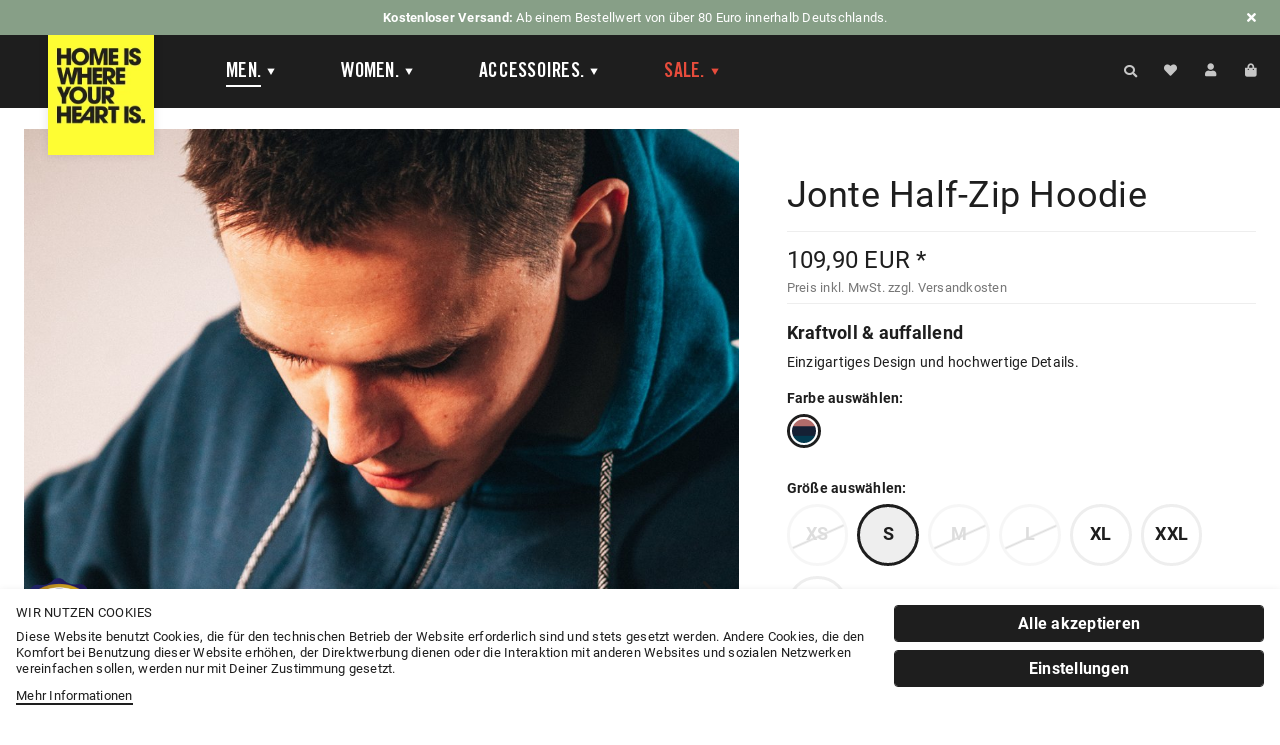

--- FILE ---
content_type: text/html; charset=UTF-8
request_url: https://homeiswhereyourheartis.de/men/bekleidung/hoodies/158/jonte-half-zip-hoodie?number=HIWYHI-10131.2
body_size: 21069
content:
<!DOCTYPE html> <html class="no-js" lang="de" itemscope="itemscope" itemtype="https://schema.org/WebPage"> <head> <meta charset="utf-8"> <meta name="author" content="" /> <meta name="robots" content="index,follow" /> <meta name="revisit-after" content="15 days" /> <meta name="keywords" content="Half-Zip, Blau, Rosé, Hoodie, Känguru-Tasche" /> <meta name="description" content="Der neue Jonte Hoodie ist da! Half-Zip, kühle Blautöne, warme Rosétöne, praktische Taschen und hochwertige Details." /> <meta property="og:type" content="product" /> <meta property="og:site_name" content="HOME IS WHERE YOUR HEART IS.®" /> <meta property="og:url" content="https://homeiswhereyourheartis.de/men/bekleidung/hoodies/158/jonte-half-zip-hoodie" /> <meta property="og:title" content="Jonte Half-Zip Hoodie" /> <meta property="og:description" content="Entdecke den Half-Zip Hoodie&amp;nbsp;Jonte Jonte ist ein authentischer, modischer und funktioneller Half-Zip Hoodie. Die kühlen Blautöne und das…" /> <meta property="og:image" content="https://homeiswhereyourheartis.de/media/image/f7/f5/47/Jonte-Half-Zip-Hoodie_Produktbilder.jpg" /> <meta property="product:brand" content="HOME IS WHERE YOUR HEART IS.®" /> <meta property="product:price" content="109,90" /> <meta property="product:product_link" content="https://homeiswhereyourheartis.de/men/bekleidung/hoodies/158/jonte-half-zip-hoodie" /> <meta name="twitter:card" content="product" /> <meta name="twitter:site" content="HOME IS WHERE YOUR HEART IS.®" /> <meta name="twitter:title" content="Jonte Half-Zip Hoodie" /> <meta name="twitter:description" content="Entdecke den Half-Zip Hoodie&amp;nbsp;Jonte Jonte ist ein authentischer, modischer und funktioneller Half-Zip Hoodie. Die kühlen Blautöne und das…" /> <meta name="twitter:image" content="https://homeiswhereyourheartis.de/media/image/f7/f5/47/Jonte-Half-Zip-Hoodie_Produktbilder.jpg" /> <meta itemprop="copyrightHolder" content="HOME IS WHERE YOUR HEART IS.®" /> <meta itemprop="copyrightYear" content="2009–FOREVER. HOME IS WHERE YOUR HEART IS. Alle Rechte vorbehalten." /> <meta itemprop="isFamilyFriendly" content="True" /> <meta itemprop="image" content="https://homeiswhereyourheartis.de/media/image/6a/18/0b/logo.png" /> <meta name="viewport" content="width=device-width, initial-scale=1.0"> <meta name="mobile-web-app-capable" content="yes"> <meta name="apple-mobile-web-app-title" content="HOME IS WHERE YOUR HEART IS.®"> <meta name="apple-mobile-web-app-capable" content="yes"> <meta name="apple-mobile-web-app-status-bar-style" content="default"> <link rel="apple-touch-icon" href="https://homeiswhereyourheartis.de/media/image/62/d7/8c/Apple-Touch-IconGJY2zxMVPhUXf.png"> <link rel="shortcut icon" href="https://homeiswhereyourheartis.de/media/unknown/d9/0c/f4/favicon.ico"> <meta name="msapplication-navbutton-color" content="#1e1e1e" /> <meta name="application-name" content="HOME IS WHERE YOUR HEART IS.®" /> <meta name="msapplication-starturl" content="https://homeiswhereyourheartis.de/" /> <meta name="msapplication-window" content="width=1024;height=768" /> <meta name="msapplication-TileImage" content="https://homeiswhereyourheartis.de/media/image/98/99/bd/Windows-Kachel-Icon.png"> <meta name="msapplication-TileColor" content="#1e1e1e"> <meta name="theme-color" content="#1e1e1e" /> <link rel="canonical" href="https://homeiswhereyourheartis.de/men/bekleidung/hoodies/158/jonte-half-zip-hoodie" /> <title itemprop="name">Jonte Half-Zip Hoodie - Einzigartiges Design und hochwertige Details | HOME IS WHERE YOUR HEART IS.®</title> <link href="/web/cache/1763547573_2808e02dd8ad001e843c5e1109de974f.css" media="all" rel="stylesheet" type="text/css" /> <script>
window.basketData = {
hasData: false,
data:[]
};
</script> <script>
var gaProperty = 'G-81X09CV5XB';
// Disable tracking if the opt-out cookie exists.
var disableStr = 'ga-disable-' + gaProperty;
if (document.cookie.indexOf(disableStr + '=true') > -1) {
window[disableStr] = true;
}
// Opt-out function
function gaOptout() {
document.cookie = disableStr + '=true; expires=Thu, 31 Dec 2199 23:59:59 UTC; path=/';
window[disableStr] = true;
}
</script> <div data-googleAnalytics="true" data-googleConversionID="GTM-NQLH2HG" data-googleConversionLabel="" data-googleConversionLanguage="de" data-googleTrackingID="G-81X09CV5XB" data-googleAnonymizeIp="1" data-googleOptOutCookie="1" data-googleTrackingLibrary="ua" data-realAmount="" data-showCookieNote="1" data-cookieNoteMode="1" > </div> </head> <body class="is--ctl-detail is--act-index " > <div data-paypalUnifiedMetaDataContainer="true" data-paypalUnifiedRestoreOrderNumberUrl="https://homeiswhereyourheartis.de/widgets/PaypalUnifiedOrderNumber/restoreOrderNumber" class="is--hidden"> </div> <div data-live-shopping-listing="true" data-liveShoppingListingUpdateUrl="/widgets/LiveShopping/getLiveShoppingListingData" data-currencyFormat="0,00&nbsp;EUR" > <div class="page-wrap"> <noscript class="noscript-main"> <div class="alert is--warning"> <div class="alert--icon"> <i class="icon--element icon--warning"></i> </div> <div class="alert--content"> Um HOME&#x20;IS&#x20;WHERE&#x20;YOUR&#x20;HEART&#x20;IS.&#xAE; in vollem Umfang nutzen zu k&ouml;nnen, empfehlen wir Dir Javascript in Deinem Browser zu aktiveren. </div> </div> </noscript> <header class="header-main"> <div class="top-bar"> <div class="delivery-notice" style="display: none"> <div id="straplines" class="hidden-mobile"> <span><strong>Kostenloser Versand:</strong> Ab einem Bestellwert von über 80 Euro innerhalb Deutschlands.</span> <span><i class="fas fa-handshake"></i> <strong>Fair produziert</strong> in Europa.</span> <span><i class="fas fa-shipping-fast"></i> <strong>Klimaneutraler* Versand</strong> mit DHL GoGreen</span> <span><i class="far fa-heart"></i> <strong>Alles mit viel Liebe zum Detail.</strong></span> </div> <div id="straplines-mobile" class="hidden-desktop"> <span><strong>Kostenloser Versand</strong> ab 80 Euro!*</span> <span><i class="fas fa-handshake"></i> <strong>Fair produziert</strong> in Europa.</span> <span><i class="fas fa-shipping-fast"></i> Lieferung <strong>in 3–4 Tagen*</strong> </span> <span><i class="far fa-heart"></i> <strong>Alles mit viel Liebe zum Detail.</strong></span> </div> <a class="delivery--close"> <i class="fas fa-times" aria-hidden="true"></i> </a> </div> </div> <div class="container header--navigation"> <div class="logo-main block-group" role="banner"> <div class="logo--shop block"> <a class="logo--link" href="https://homeiswhereyourheartis.de/" title="HOME IS WHERE YOUR HEART IS.® - zur Startseite wechseln"> <picture> <source srcset="https://homeiswhereyourheartis.de/media/image/1f/5f/82/logo.webp" type="image/webp" media="(min-width: 78.75em)"> <source srcset="https://homeiswhereyourheartis.de/media/image/6a/18/0b/logo.png" media="(min-width: 78.75em)"> <source srcset="https://homeiswhereyourheartis.de/media/image/1f/5f/82/logo.webp" type="image/webp" media="(min-width: 64em)"> <source srcset="https://homeiswhereyourheartis.de/media/image/6a/18/0b/logo.png" media="(min-width: 64em)"> <source srcset="https://homeiswhereyourheartis.de/media/image/1f/5f/82/logo.webp" type="image/webp" media="(min-width: 48em)"> <source srcset="https://homeiswhereyourheartis.de/media/image/6a/18/0b/logo.png" media="(min-width: 48em)"> <source srcset="https://homeiswhereyourheartis.de/media/image/1f/5f/82/logo.webp" type="image/webp"> <img loading="lazy" srcset="https://homeiswhereyourheartis.de/media/image/6a/18/0b/logo.png" alt="HOME IS WHERE YOUR HEART IS.® - zur Startseite wechseln" /> </picture> </a> </div> </div> <nav class="navigation-main"> <div class="container" data-listSelector=".navigation--list.container" data-viewPortSelector=".navigation--list-wrapper"> <div class="navigation--list-wrapper"> <ul class="navigation--list container" role="menubar" itemscope="itemscope" itemtype="https://schema.org/SiteNavigationElement"> <li class="navigation--entry is--active" role="menuitem"><a class="navigation--link is--active" href="https://homeiswhereyourheartis.de/men/" title="Men" aria-label="Men" itemprop="url"><span itemprop="name">Men</span></a></li><li class="navigation--entry" role="menuitem"><a class="navigation--link" href="https://homeiswhereyourheartis.de/women/" title="Women" aria-label="Women" itemprop="url"><span itemprop="name">Women</span></a></li><li class="navigation--entry" role="menuitem"><a class="navigation--link" href="https://homeiswhereyourheartis.de/accessoires/" title="Accessoires" aria-label="Accessoires" itemprop="url"><span itemprop="name">Accessoires</span></a></li><li class="navigation--entry" role="menuitem"><a class="navigation--link" href="https://homeiswhereyourheartis.de/sale/" title="Sale" aria-label="Sale" itemprop="url"><span itemprop="name">Sale</span></a></li> </ul> </div> <div class="advanced-menu" data-advanced-menu="true" data-hoverDelay="250"> <div class="menu--container"> <div class="content--wrapper has--content has--teaser"> <ul class="menu--list menu--level-0 columns--1" style="width: 50%;"> <li class="menu--list-item item--level-0 maincat-id-237" style="width: 100%"> <a href="https://homeiswhereyourheartis.de/men/bekleidung/" class="menu--list-item-link cat-id-237" title="Bekleidung">Bekleidung</a> <ul class="menu--list menu--level-1 columns--1"> <li class="menu--list-item item--level-1 maincat-id-8"> <a href="https://homeiswhereyourheartis.de/men/bekleidung/t-shirts/" class="menu--list-item-link cat-id-8" title="T-Shirts">T-Shirts</a> </li> <li class="menu--list-item item--level-1 maincat-id-227"> <a href="https://homeiswhereyourheartis.de/men/bekleidung/hemden/" class="menu--list-item-link cat-id-227" title="Hemden">Hemden</a> </li> <li class="menu--list-item item--level-1 maincat-id-102"> <a href="https://homeiswhereyourheartis.de/men/bekleidung/hoodies/" class="menu--list-item-link cat-id-102" title="Hoodies">Hoodies</a> </li> <li class="menu--list-item item--level-1 maincat-id-80"> <a href="https://homeiswhereyourheartis.de/men/bekleidung/sweatshirts/" class="menu--list-item-link cat-id-80" title="Sweatshirts">Sweatshirts</a> </li> <li class="menu--list-item item--level-1 maincat-id-13"> <a href="https://homeiswhereyourheartis.de/men/bekleidung/longsleeves/" class="menu--list-item-link cat-id-13" title="Longsleeves">Longsleeves</a> </li> <li class="menu--list-item item--level-1 maincat-id-12"> <a href="https://homeiswhereyourheartis.de/men/bekleidung/tank-tops/" class="menu--list-item-link cat-id-12" title="Tank Tops">Tank Tops</a> </li> <li class="menu--list-item item--level-1 maincat-id-86"> <a href="https://homeiswhereyourheartis.de/men/bekleidung/unterwaesche/" class="menu--list-item-link cat-id-86" title="Unterwäsche">Unterwäsche</a> </li> <li class="menu--list-item item--level-1 maincat-id-97"> <a href="https://homeiswhereyourheartis.de/men/bekleidung/socken/" class="menu--list-item-link cat-id-97" title="Socken">Socken</a> </li> </ul> </li> <li class="menu--list-item item--level-0 maincat-id-51" style="width: 100%"> <a href="https://homeiswhereyourheartis.de/men/accessoires/" class="menu--list-item-link cat-id-51" title="Accessoires">Accessoires</a> <ul class="menu--list menu--level-1 columns--1"> <li class="menu--list-item item--level-1 maincat-id-18"> <a href="https://homeiswhereyourheartis.de/men/accessoires/beanies/" class="menu--list-item-link cat-id-18" title="Beanies">Beanies</a> </li> <li class="menu--list-item item--level-1 maincat-id-83"> <a href="https://homeiswhereyourheartis.de/men/accessoires/caps-hats/" class="menu--list-item-link cat-id-83" title="Caps &amp; Hats">Caps & Hats</a> </li> <li class="menu--list-item item--level-1 maincat-id-17"> <a href="https://homeiswhereyourheartis.de/men/accessoires/taschen/" class="menu--list-item-link cat-id-17" title="Taschen">Taschen</a> </li> <li class="menu--list-item item--level-1 maincat-id-88"> <a href="https://homeiswhereyourheartis.de/men/accessoires/rucksaecke/" class="menu--list-item-link cat-id-88" title="Rucksäcke">Rucksäcke</a> </li> <li class="menu--list-item item--level-1 maincat-id-357"> <a href="https://homeiswhereyourheartis.de/men/accessoires/poster/" class="menu--list-item-link cat-id-357" title="Poster">Poster</a> </li> <li class="menu--list-item item--level-1 maincat-id-75"> <a href="https://homeiswhereyourheartis.de/men/accessoires/sonnenbrillen/" class="menu--list-item-link cat-id-75" title="Sonnenbrillen">Sonnenbrillen</a> </li> <li class="menu--list-item item--level-1 maincat-id-170"> <a href="https://homeiswhereyourheartis.de/men/accessoires/gutscheine/" class="menu--list-item-link cat-id-170" title="Gutscheine">Gutscheine</a> </li> <li class="menu--list-item item--level-1 maincat-id-195"> <a href="https://homeiswhereyourheartis.de/men/accessoires/kunstdrucke/" class="menu--list-item-link cat-id-195" title="Kunstdrucke">Kunstdrucke</a> </li> <li class="menu--list-item item--level-1 maincat-id-206"> <a href="https://homeiswhereyourheartis.de/men/accessoires/tassen/" class="menu--list-item-link cat-id-206" title="Tassen">Tassen</a> </li> </ul> </li> <li class="menu--list-item item--level-0 maincat-id-198" style="width: 100%"> <a href="https://homeiswhereyourheartis.de/men/kollektionen/" class="menu--list-item-link cat-id-198" title="Kollektionen">Kollektionen</a> <ul class="menu--list menu--level-1 columns--1"> <li class="menu--list-item item--level-1 maincat-id-367"> <a href="https://homeiswhereyourheartis.de/men/kollektionen/limited-drops/" class="menu--list-item-link cat-id-367" title="Limited Drops">Limited Drops</a> </li> <li class="menu--list-item item--level-1 maincat-id-350"> <a href="https://homeiswhereyourheartis.de/men/kollektionen/xv-drops-15-jahre/" class="menu--list-item-link cat-id-350" title="XV Drops – 15 Jahre">XV Drops – 15 Jahre</a> </li> <li class="menu--list-item item--level-1 maincat-id-341"> <a href="https://homeiswhereyourheartis.de/men/kollektionen/forest-drop/" class="menu--list-item-link cat-id-341" title="Forest Drop">Forest Drop</a> </li> <li class="menu--list-item item--level-1 maincat-id-335"> <a href="https://homeiswhereyourheartis.de/men/kollektionen/bloom/" class="menu--list-item-link cat-id-335" title="Bloom">Bloom</a> </li> <li class="menu--list-item item--level-1 maincat-id-330"> <a href="https://homeiswhereyourheartis.de/men/kollektionen/nostalgia/" class="menu--list-item-link cat-id-330" title="Nostalgia">Nostalgia</a> </li> <li class="menu--list-item item--level-1 maincat-id-190"> <a href="https://homeiswhereyourheartis.de/men/kollektionen/basics/" class="menu--list-item-link cat-id-190" title="Basics">Basics</a> </li> <li class="menu--list-item item--level-1 maincat-id-226"> <a href="https://homeiswhereyourheartis.de/men/kollektionen/syld-collabo/" class="menu--list-item-link cat-id-226" title="SYLD-Collabo">SYLD-Collabo</a> </li> <li class="menu--list-item item--level-1 maincat-id-200"> <a href="https://homeiswhereyourheartis.de/men/kollektionen/90s-styles/" class="menu--list-item-link cat-id-200" title="90s Styles">90s Styles</a> </li> <li class="menu--list-item item--level-1 maincat-id-199"> <a href="https://homeiswhereyourheartis.de/men/kollektionen/sommerstyles/" class="menu--list-item-link cat-id-199" title="Sommerstyles">Sommerstyles</a> </li> <li class="menu--list-item item--level-1 maincat-id-68"> <a href="https://homeiswhereyourheartis.de/men/kollektionen/sale/" class="menu--list-item-link cat-id-68" title="Sale">Sale</a> </li> </ul> </li> </ul> </div> </div> <div class="menu--container"> <div class="content--wrapper has--content has--teaser"> <ul class="menu--list menu--level-0 columns--1" style="width: 50%;"> <li class="menu--list-item item--level-0 maincat-id-239" style="width: 100%"> <a href="https://homeiswhereyourheartis.de/women/bekleidung/" class="menu--list-item-link cat-id-239" title="Bekleidung">Bekleidung</a> <ul class="menu--list menu--level-1 columns--1"> <li class="menu--list-item item--level-1 maincat-id-78"> <a href="https://homeiswhereyourheartis.de/women/bekleidung/t-shirts-tops/" class="menu--list-item-link cat-id-78" title="T-Shirts &amp; Tops">T-Shirts & Tops</a> </li> <li class="menu--list-item item--level-1 maincat-id-240"> <a href="https://homeiswhereyourheartis.de/women/bekleidung/kleider/" class="menu--list-item-link cat-id-240" title="Kleider">Kleider</a> </li> <li class="menu--list-item item--level-1 maincat-id-79"> <a href="https://homeiswhereyourheartis.de/women/bekleidung/sweatshirts/" class="menu--list-item-link cat-id-79" title="Sweatshirts">Sweatshirts</a> </li> <li class="menu--list-item item--level-1 maincat-id-369"> <a href="https://homeiswhereyourheartis.de/women/bekleidung/jacken/" class="menu--list-item-link cat-id-369" title="Jacken">Jacken</a> </li> <li class="menu--list-item item--level-1 maincat-id-168"> <a href="https://homeiswhereyourheartis.de/women/bekleidung/socken/" class="menu--list-item-link cat-id-168" title="Socken">Socken</a> </li> </ul> </li> <li class="menu--list-item item--level-0 maincat-id-243" style="width: 100%"> <a href="https://homeiswhereyourheartis.de/women/accessoires/" class="menu--list-item-link cat-id-243" title="Accessoires">Accessoires</a> <ul class="menu--list menu--level-1 columns--1"> <li class="menu--list-item item--level-1 maincat-id-244"> <a href="https://homeiswhereyourheartis.de/women/accessoires/beanies/" class="menu--list-item-link cat-id-244" title="Beanies">Beanies</a> </li> <li class="menu--list-item item--level-1 maincat-id-246"> <a href="https://homeiswhereyourheartis.de/women/accessoires/caps-hats/" class="menu--list-item-link cat-id-246" title="Caps &amp; Hats">Caps & Hats</a> </li> <li class="menu--list-item item--level-1 maincat-id-252"> <a href="https://homeiswhereyourheartis.de/women/accessoires/taschen/" class="menu--list-item-link cat-id-252" title="Taschen">Taschen</a> </li> <li class="menu--list-item item--level-1 maincat-id-358"> <a href="https://homeiswhereyourheartis.de/women/accessoires/poster/" class="menu--list-item-link cat-id-358" title="Poster">Poster</a> </li> <li class="menu--list-item item--level-1 maincat-id-248"> <a href="https://homeiswhereyourheartis.de/women/accessoires/rucksaecke/" class="menu--list-item-link cat-id-248" title="Rucksäcke">Rucksäcke</a> </li> <li class="menu--list-item item--level-1 maincat-id-251"> <a href="https://homeiswhereyourheartis.de/women/accessoires/sonnenbrillen/" class="menu--list-item-link cat-id-251" title="Sonnenbrillen">Sonnenbrillen</a> </li> <li class="menu--list-item item--level-1 maincat-id-253"> <a href="https://homeiswhereyourheartis.de/women/accessoires/gutscheine/" class="menu--list-item-link cat-id-253" title="Gutscheine">Gutscheine</a> </li> <li class="menu--list-item item--level-1 maincat-id-259"> <a href="https://homeiswhereyourheartis.de/women/accessoires/kunstdrucke/" class="menu--list-item-link cat-id-259" title="Kunstdrucke">Kunstdrucke</a> </li> <li class="menu--list-item item--level-1 maincat-id-258"> <a href="https://homeiswhereyourheartis.de/women/accessoires/tassen/" class="menu--list-item-link cat-id-258" title="Tassen">Tassen</a> </li> </ul> </li> <li class="menu--list-item item--level-0 maincat-id-241" style="width: 100%"> <a href="https://homeiswhereyourheartis.de/women/kollektionen/" class="menu--list-item-link cat-id-241" title="Kollektionen">Kollektionen</a> <ul class="menu--list menu--level-1 columns--1"> <li class="menu--list-item item--level-1 maincat-id-368"> <a href="https://homeiswhereyourheartis.de/women/kollektionen/limited-drops/" class="menu--list-item-link cat-id-368" title="Limited Drops">Limited Drops</a> </li> <li class="menu--list-item item--level-1 maincat-id-351"> <a href="https://homeiswhereyourheartis.de/women/kollektionen/xv-drops-15-jahre/" class="menu--list-item-link cat-id-351" title="XV Drops – 15 Jahre">XV Drops – 15 Jahre</a> </li> <li class="menu--list-item item--level-1 maincat-id-336"> <a href="https://homeiswhereyourheartis.de/women/kollektionen/bloom/" class="menu--list-item-link cat-id-336" title="Bloom">Bloom</a> </li> <li class="menu--list-item item--level-1 maincat-id-333"> <a href="https://homeiswhereyourheartis.de/women/kollektionen/fruehjahrskollektion/" class="menu--list-item-link cat-id-333" title="Frühjahrskollektion">Frühjahrskollektion</a> </li> <li class="menu--list-item item--level-1 maincat-id-331"> <a href="https://homeiswhereyourheartis.de/women/kollektionen/nostalgia/" class="menu--list-item-link cat-id-331" title="Nostalgia">Nostalgia</a> </li> <li class="menu--list-item item--level-1 maincat-id-191"> <a href="https://homeiswhereyourheartis.de/women/kollektionen/basics/" class="menu--list-item-link cat-id-191" title="Basics">Basics</a> </li> <li class="menu--list-item item--level-1 maincat-id-332"> <a href="https://homeiswhereyourheartis.de/women/kollektionen/90s-styles/" class="menu--list-item-link cat-id-332" title="90s Styles">90s Styles</a> </li> <li class="menu--list-item item--level-1 maincat-id-69"> <a href="https://homeiswhereyourheartis.de/women/kollektionen/sale/" class="menu--list-item-link cat-id-69" title="Sale">Sale</a> </li> </ul> </li> </ul> </div> </div> <div class="menu--container"> <div class="content--wrapper has--content has--teaser"> <ul class="menu--list menu--level-0 columns--1" style="width: 50%;"> <li class="menu--list-item item--level-0 maincat-id-361" style="width: 100%"> <a href="/accessoires/" class="menu--list-item-link cat-id-361" title="Accessoires" target="_parent">Accessoires</a> <ul class="menu--list menu--level-1 columns--1"> <li class="menu--list-item item--level-1 maincat-id-299"> <a href="https://homeiswhereyourheartis.de/accessoires/accessoires/socken/" class="menu--list-item-link cat-id-299" title="Socken">Socken</a> </li> <li class="menu--list-item item--level-1 maincat-id-294"> <a href="https://homeiswhereyourheartis.de/accessoires/accessoires/beanies/" class="menu--list-item-link cat-id-294" title="Beanies">Beanies</a> </li> <li class="menu--list-item item--level-1 maincat-id-295"> <a href="https://homeiswhereyourheartis.de/accessoires/accessoires/caps-hats/" class="menu--list-item-link cat-id-295" title="Caps &amp; Hats">Caps & Hats</a> </li> <li class="menu--list-item item--level-1 maincat-id-297"> <a href="https://homeiswhereyourheartis.de/accessoires/accessoires/rucksaecke/" class="menu--list-item-link cat-id-297" title="Rucksäcke">Rucksäcke</a> </li> <li class="menu--list-item item--level-1 maincat-id-298"> <a href="https://homeiswhereyourheartis.de/accessoires/accessoires/sonnenbrillen/" class="menu--list-item-link cat-id-298" title="Sonnenbrillen">Sonnenbrillen</a> </li> <li class="menu--list-item item--level-1 maincat-id-296"> <a href="https://homeiswhereyourheartis.de/accessoires/accessoires/taschen/" class="menu--list-item-link cat-id-296" title="Taschen">Taschen</a> </li> <li class="menu--list-item item--level-1 maincat-id-356"> <a href="https://homeiswhereyourheartis.de/accessoires/accessoires/poster/" class="menu--list-item-link cat-id-356" title="Poster">Poster</a> </li> <li class="menu--list-item item--level-1 maincat-id-302"> <a href="https://homeiswhereyourheartis.de/accessoires/accessoires/kunstdrucke/" class="menu--list-item-link cat-id-302" title="Kunstdrucke">Kunstdrucke</a> </li> <li class="menu--list-item item--level-1 maincat-id-303"> <a href="https://homeiswhereyourheartis.de/accessoires/accessoires/tassen/" class="menu--list-item-link cat-id-303" title="Tassen">Tassen</a> </li> <li class="menu--list-item item--level-1 maincat-id-304"> <a href="https://homeiswhereyourheartis.de/accessoires/accessoires/sale/" class="menu--list-item-link cat-id-304" title="Sale">Sale</a> </li> </ul> </li> <li class="menu--list-item item--level-0 maincat-id-363" style="width: 100%"> <a href="/accessoires/gutscheine/" class="menu--list-item-link cat-id-363" title="Gutscheine" target="_parent">Gutscheine</a> <ul class="menu--list menu--level-1 columns--1"> <li class="menu--list-item item--level-1 maincat-id-300"> <a href="https://homeiswhereyourheartis.de/accessoires/gutscheine/gutscheine/" class="menu--list-item-link cat-id-300" title="Gutscheine">Gutscheine</a> </li> </ul> </li> </ul> </div> </div> <div class="menu--container"> <div class="content--wrapper has--content has--teaser"> <ul class="menu--list menu--level-0 columns--1" style="width: 50%;"> <li class="menu--list-item item--level-0 maincat-id-348" style="width: 100%"> <a href="https://homeiswhereyourheartis.de/sale/alle-artikel/" class="menu--list-item-link cat-id-348" title="Alle Artikel">Alle Artikel</a> <ul class="menu--list menu--level-1 columns--1"> <li class="menu--list-item item--level-1 maincat-id-343"> <a href="https://homeiswhereyourheartis.de/sale/alle-artikel/menunisex/" class="menu--list-item-link cat-id-343" title="Men/Unisex">Men/Unisex</a> </li> <li class="menu--list-item item--level-1 maincat-id-342"> <a href="https://homeiswhereyourheartis.de/sale/alle-artikel/women/" class="menu--list-item-link cat-id-342" title="Women">Women</a> </li> <li class="menu--list-item item--level-1 maincat-id-349"> <a href="https://homeiswhereyourheartis.de/sale/alle-artikel/accessoires/" class="menu--list-item-link cat-id-349" title="Accessoires">Accessoires</a> </li> </ul> </li> </ul> </div> </div> </div> </div> </nav> <nav class="shop--navigation block-group"> <ul class="navigation--list block-group" role="menubar"> <li class="navigation--entry entry--menu-left" title="Menü öffnen" role="menuitem"> <a class="entry--link entry--trigger btn is--icon-left" href="#offcanvas--left" data-offcanvas="true" data-offCanvasSelector=".sidebar-main"> <i class="icon--menu"></i> </a> </li> <li class="navigation--entry entry--search" role="menuitem" data-search="true" aria-haspopup="true" data-minLength="3"> <a class="btn entry--link entry--trigger" href="#show-hide--search" title="Suche anzeigen / schließen" aria-label="Suche anzeigen / schließen"> <i class="icon--search"></i> <span class="search--display">Suchen</span> </a> <form action="/search" method="get" class="main-search--form"> <input type="search" name="sSearch" aria-label="Shop durchsuchen ..." class="main-search--field" autocomplete="off" autocapitalize="off" placeholder="Shop durchsuchen ..." maxlength="30" /> <button type="submit" class="main-search--button" aria-label="Suchen"> <i class="icon--search"></i> <span class="main-search--text">Suchen</span> </button> <div class="form--ajax-loader">&nbsp;</div> </form> <div class="main-search--results"></div> </li>  <li class="navigation--entry entry--notepad" title="Wunschliste" role="menuitem"> <a href="https://homeiswhereyourheartis.de/note" title="Wunschliste" class="btn is--icon-left entry--link"> <i class="fa fa-heart"></i> </a> </li> <li class="navigation--entry entry--account" title="Mein Konto" role="menuitem"> <a href="https://homeiswhereyourheartis.de/account" title="Mein Konto" class="btn is--icon-left entry--link account--link"> <i class="fa fa-user"></i> <span class="description account--display"> Anmelden </span> </a> </li> <li class="navigation--entry entry--cart" title="Warenkorb" role="menuitem"> <a class="btn is--icon-left cart--link" href="https://homeiswhereyourheartis.de/checkout/cart" title="Warenkorb"> <span class="cart--display"> Warenkorb </span> <i class="fa fa-shopping-cart"></i> <span class="badge is--primary is--minimal cart--quantity is--hidden">0</span> </a> <div class="ajax-loader">&nbsp;</div> </li>  </ul> </nav> <div class="container--ajax-cart" data-collapse-cart="true" data-displayMode="offcanvas"></div> </div> </header> <section class="content-main container block-group"> <nav class="content--breadcrumb block"> <ul class="breadcrumb--list" role="menu" itemscope itemtype="https://schema.org/BreadcrumbList"> <li role="menuitem" class="breadcrumb--entry" itemprop="itemListElement" itemscope itemtype="https://schema.org/ListItem"> <a class="breadcrumb--link" href="https://homeiswhereyourheartis.de/men/" title="Men" itemprop="item"> <link itemprop="url" href="https://homeiswhereyourheartis.de/men/" /> <span class="breadcrumb--title" itemprop="name">Men</span> </a> <meta itemprop="position" content="0" /> </li> <li role="none" class="breadcrumb--separator"> <i class="icon--arrow-right"></i> </li> <li role="menuitem" class="breadcrumb--entry" itemprop="itemListElement" itemscope itemtype="https://schema.org/ListItem"> <a class="breadcrumb--link" href="https://homeiswhereyourheartis.de/men/bekleidung/" title="Bekleidung" itemprop="item"> <link itemprop="url" href="https://homeiswhereyourheartis.de/men/bekleidung/" /> <span class="breadcrumb--title" itemprop="name">Bekleidung</span> </a> <meta itemprop="position" content="1" /> </li> <li role="none" class="breadcrumb--separator"> <i class="icon--arrow-right"></i> </li> <li role="menuitem" class="breadcrumb--entry is--active" itemprop="itemListElement" itemscope itemtype="https://schema.org/ListItem"> <a class="breadcrumb--link" href="https://homeiswhereyourheartis.de/men/bekleidung/hoodies/" title="Hoodies" itemprop="item"> <link itemprop="url" href="https://homeiswhereyourheartis.de/men/bekleidung/hoodies/" /> <span class="breadcrumb--title" itemprop="name">Hoodies</span> </a> <meta itemprop="position" content="2" /> </li> </ul> </nav> <div class="content-main--inner"> <div id='cookie-consent' class='off-canvas is--left block-transition' data-cookie-consent-manager='true' data-cookieTimeout='60'> <div class='cookie-consent--header cookie-consent--close'> Cookie-Einstellungen <i class="icon--arrow-right"></i> </div> <div class='cookie-consent--description'> Diese Website verwendet Cookies, um Dir die bestmögliche Funktionalität bieten zu können.</br> </br> <a title="Mehr&nbsp;Informationen" class="cookie-permission--privacy-link" href="/privatsphaere-datenschutz"> Mehr&nbsp;Informationen </a> </div> <div class='cookie-consent--configuration'> <div class='cookie-consent--configuration-header'> <div class='cookie-consent--configuration-header-text'>Einstellungen</div> </div> <div class='cookie-consent--configuration-main'> <div class='cookie-consent--group'> <input type="hidden" class="cookie-consent--group-name" value="technical" /> <label class="cookie-consent--group-state cookie-consent--state-input cookie-consent--required"> <input type="checkbox" name="technical-state" class="cookie-consent--group-state-input" disabled="disabled" checked="checked"/> <span class="cookie-consent--state-input-element"></span> </label> <div class='cookie-consent--group-title' data-collapse-panel='true' data-contentSiblingSelector=".cookie-consent--group-container"> <div class="cookie-consent--group-title-label cookie-consent--state-label"> Technisch erforderlich </div> <span class="cookie-consent--group-arrow is-icon--right"> <i class="icon--arrow-right"></i> </span> </div> <div class='cookie-consent--group-container'> <div class='cookie-consent--group-description'> Diese Cookies sind für die Grundfunktionen des Shops notwendig. </div> <div class='cookie-consent--cookies-container'> <div class='cookie-consent--cookie'> <input type="hidden" class="cookie-consent--cookie-name" value="cookieDeclined" /> <label class="cookie-consent--cookie-state cookie-consent--state-input cookie-consent--required"> <input type="checkbox" name="cookieDeclined-state" class="cookie-consent--cookie-state-input" disabled="disabled" checked="checked" /> <span class="cookie-consent--state-input-element"></span> </label> <div class='cookie--label cookie-consent--state-label'> "Alle Cookies ablehnen" Cookie </div> </div> <div class='cookie-consent--cookie'> <input type="hidden" class="cookie-consent--cookie-name" value="allowCookie" /> <label class="cookie-consent--cookie-state cookie-consent--state-input cookie-consent--required"> <input type="checkbox" name="allowCookie-state" class="cookie-consent--cookie-state-input" disabled="disabled" checked="checked" /> <span class="cookie-consent--state-input-element"></span> </label> <div class='cookie--label cookie-consent--state-label'> "Alle Cookies annehmen" Cookie </div> </div> <div class='cookie-consent--cookie'> <input type="hidden" class="cookie-consent--cookie-name" value="shop" /> <label class="cookie-consent--cookie-state cookie-consent--state-input cookie-consent--required"> <input type="checkbox" name="shop-state" class="cookie-consent--cookie-state-input" disabled="disabled" checked="checked" /> <span class="cookie-consent--state-input-element"></span> </label> <div class='cookie--label cookie-consent--state-label'> Ausgewählter Shop </div> </div> <div class='cookie-consent--cookie'> <input type="hidden" class="cookie-consent--cookie-name" value="csrf_token" /> <label class="cookie-consent--cookie-state cookie-consent--state-input cookie-consent--required"> <input type="checkbox" name="csrf_token-state" class="cookie-consent--cookie-state-input" disabled="disabled" checked="checked" /> <span class="cookie-consent--state-input-element"></span> </label> <div class='cookie--label cookie-consent--state-label'> CSRF-Token </div> </div> <div class='cookie-consent--cookie'> <input type="hidden" class="cookie-consent--cookie-name" value="cookiePreferences" /> <label class="cookie-consent--cookie-state cookie-consent--state-input cookie-consent--required"> <input type="checkbox" name="cookiePreferences-state" class="cookie-consent--cookie-state-input" disabled="disabled" checked="checked" /> <span class="cookie-consent--state-input-element"></span> </label> <div class='cookie--label cookie-consent--state-label'> Cookie-Einstellungen </div> </div> <div class='cookie-consent--cookie'> <input type="hidden" class="cookie-consent--cookie-name" value="x-cache-context-hash" /> <label class="cookie-consent--cookie-state cookie-consent--state-input cookie-consent--required"> <input type="checkbox" name="x-cache-context-hash-state" class="cookie-consent--cookie-state-input" disabled="disabled" checked="checked" /> <span class="cookie-consent--state-input-element"></span> </label> <div class='cookie--label cookie-consent--state-label'> Individuelle Preise </div> </div> <div class='cookie-consent--cookie'> <input type="hidden" class="cookie-consent--cookie-name" value="slt" /> <label class="cookie-consent--cookie-state cookie-consent--state-input cookie-consent--required"> <input type="checkbox" name="slt-state" class="cookie-consent--cookie-state-input" disabled="disabled" checked="checked" /> <span class="cookie-consent--state-input-element"></span> </label> <div class='cookie--label cookie-consent--state-label'> Kunden-Wiedererkennung </div> </div> <div class='cookie-consent--cookie'> <input type="hidden" class="cookie-consent--cookie-name" value="nocache" /> <label class="cookie-consent--cookie-state cookie-consent--state-input cookie-consent--required"> <input type="checkbox" name="nocache-state" class="cookie-consent--cookie-state-input" disabled="disabled" checked="checked" /> <span class="cookie-consent--state-input-element"></span> </label> <div class='cookie--label cookie-consent--state-label'> Kundenspezifisches Caching </div> </div> <div class='cookie-consent--cookie'> <input type="hidden" class="cookie-consent--cookie-name" value="paypal-cookies" /> <label class="cookie-consent--cookie-state cookie-consent--state-input cookie-consent--required"> <input type="checkbox" name="paypal-cookies-state" class="cookie-consent--cookie-state-input" disabled="disabled" checked="checked" /> <span class="cookie-consent--state-input-element"></span> </label> <div class='cookie--label cookie-consent--state-label'> PayPal-Zahlungen </div> </div> <div class='cookie-consent--cookie'> <input type="hidden" class="cookie-consent--cookie-name" value="session" /> <label class="cookie-consent--cookie-state cookie-consent--state-input cookie-consent--required"> <input type="checkbox" name="session-state" class="cookie-consent--cookie-state-input" disabled="disabled" checked="checked" /> <span class="cookie-consent--state-input-element"></span> </label> <div class='cookie--label cookie-consent--state-label'> Session </div> </div> <div class='cookie-consent--cookie'> <input type="hidden" class="cookie-consent--cookie-name" value="currency" /> <label class="cookie-consent--cookie-state cookie-consent--state-input cookie-consent--required"> <input type="checkbox" name="currency-state" class="cookie-consent--cookie-state-input" disabled="disabled" checked="checked" /> <span class="cookie-consent--state-input-element"></span> </label> <div class='cookie--label cookie-consent--state-label'> Währungswechsel </div> </div> </div> </div> </div> <div class='cookie-consent--group'> <input type="hidden" class="cookie-consent--group-name" value="comfort" /> <label class="cookie-consent--group-state cookie-consent--state-input"> <input type="checkbox" name="comfort-state" class="cookie-consent--group-state-input"/> <span class="cookie-consent--state-input-element"></span> </label> <div class='cookie-consent--group-title' data-collapse-panel='true' data-contentSiblingSelector=".cookie-consent--group-container"> <div class="cookie-consent--group-title-label cookie-consent--state-label"> Funktional </div> <span class="cookie-consent--group-arrow is-icon--right"> <i class="icon--arrow-right"></i> </span> </div> <div class='cookie-consent--group-container'> <div class='cookie-consent--group-description'> Diese Cookies werden genutzt um das Einkaufserlebnis noch ansprechender zu gestalten, beispielsweise für die Wiedererkennung des Besuchers. </div> <div class='cookie-consent--cookies-container'> <div class='cookie-consent--cookie'> <input type="hidden" class="cookie-consent--cookie-name" value="sUniqueID" /> <label class="cookie-consent--cookie-state cookie-consent--state-input"> <input type="checkbox" name="sUniqueID-state" class="cookie-consent--cookie-state-input" /> <span class="cookie-consent--state-input-element"></span> </label> <div class='cookie--label cookie-consent--state-label'> Merkzettel </div> </div> </div> </div> </div> <div class='cookie-consent--group'> <input type="hidden" class="cookie-consent--group-name" value="statistics" /> <label class="cookie-consent--group-state cookie-consent--state-input"> <input type="checkbox" name="statistics-state" class="cookie-consent--group-state-input"/> <span class="cookie-consent--state-input-element"></span> </label> <div class='cookie-consent--group-title' data-collapse-panel='true' data-contentSiblingSelector=".cookie-consent--group-container"> <div class="cookie-consent--group-title-label cookie-consent--state-label"> Marketing </div> <span class="cookie-consent--group-arrow is-icon--right"> <i class="icon--arrow-right"></i> </span> </div> <div class='cookie-consent--group-container'> <div class='cookie-consent--cookies-container'> <div class='cookie-consent--cookie'> <input type="hidden" class="cookie-consent--cookie-name" value="x-ua-device" /> <label class="cookie-consent--cookie-state cookie-consent--state-input"> <input type="checkbox" name="x-ua-device-state" class="cookie-consent--cookie-state-input" /> <span class="cookie-consent--state-input-element"></span> </label> <div class='cookie--label cookie-consent--state-label'> Endgeräteerkennung </div> </div> <div class='cookie-consent--cookie'> <input type="hidden" class="cookie-consent--cookie-name" value="mnd_facebook_pixel" /> <label class="cookie-consent--cookie-state cookie-consent--state-input"> <input type="checkbox" name="mnd_facebook_pixel-state" class="cookie-consent--cookie-state-input" /> <span class="cookie-consent--state-input-element"></span> </label> <div class='cookie--label cookie-consent--state-label'> Facebook-Pixel Analytics </div> </div> <div class='cookie-consent--cookie'> <input type="hidden" class="cookie-consent--cookie-name" value="_ga" /> <label class="cookie-consent--cookie-state cookie-consent--state-input"> <input type="checkbox" name="_ga-state" class="cookie-consent--cookie-state-input" /> <span class="cookie-consent--state-input-element"></span> </label> <div class='cookie--label cookie-consent--state-label'> Google Analytics </div> </div> <div class='cookie-consent--cookie'> <input type="hidden" class="cookie-consent--cookie-name" value="partner" /> <label class="cookie-consent--cookie-state cookie-consent--state-input"> <input type="checkbox" name="partner-state" class="cookie-consent--cookie-state-input" /> <span class="cookie-consent--state-input-element"></span> </label> <div class='cookie--label cookie-consent--state-label'> Partnerprogramm </div> </div> </div> </div> </div> </div> </div> <div class="cookie-consent--save"> <input class="cookie-consent--save-button btn is--primary" type="button" value="Einstellungen speichern" /> </div> </div> <aside class="sidebar-main off-canvas"> <div class="navigation--smartphone"> <ul class="navigation--list "> <li class="navigation--entry entry--close-off-canvas"> <a href="#close-categories-menu" title="Menü schließen" class="navigation--link"> Menü schließen <i class="icon--arrow-right"></i> </a> </li> </ul> </div> <div class="sidebar--categories-wrapper" data-subcategory-nav="true" data-mainCategoryId="3" data-categoryId="102" data-fetchUrl="/widgets/listing/getCategory/categoryId/102"> <div class="categories--headline navigation--headline"> Kategorien </div> <div class="sidebar--categories-navigation"> <div class="leftNavigation"> <ul> <li class=""> <ul class="dropdown droplevel0"> <li class="sub"> <a href="https://homeiswhereyourheartis.de/men/bekleidung/" class="cat-id-237 accordion">Bekleidung</a> <ul class="droplevel accordion-content collapsed droplevel1"> <li class="category-all sub"> <a href="https://homeiswhereyourheartis.de/men/bekleidung/" class=""> Alle Bekleidung</a> </li> <li class=""> <a href="https://homeiswhereyourheartis.de/men/bekleidung/t-shirts/" class="cat-id-8">T-Shirts</a> </li> <li class=""> <a href="https://homeiswhereyourheartis.de/men/bekleidung/hemden/" class="cat-id-227">Hemden</a> </li> <li class=""> <a href="https://homeiswhereyourheartis.de/men/bekleidung/sweatwear/" class="cat-id-366">Sweatwear</a> </li> <li class="active "> <a href="https://homeiswhereyourheartis.de/men/bekleidung/hoodies/" class="cat-id-102 active">Hoodies</a> </li> <li class=""> <a href="https://homeiswhereyourheartis.de/men/bekleidung/sweatshirts/" class="cat-id-80">Sweatshirts</a> </li> <li class=""> <a href="https://homeiswhereyourheartis.de/men/bekleidung/longsleeves/" class="cat-id-13">Longsleeves</a> </li> <li class=""> <a href="https://homeiswhereyourheartis.de/men/bekleidung/tank-tops/" class="cat-id-12">Tank Tops</a> </li> <li class=""> <a href="https://homeiswhereyourheartis.de/men/bekleidung/unterwaesche/" class="cat-id-86">Unterwäsche</a> </li> <li class=""> <a href="https://homeiswhereyourheartis.de/men/bekleidung/socken/" class="cat-id-97">Socken</a> </li> </ul> </li> <li class="sub"> <a href="https://homeiswhereyourheartis.de/men/accessoires/" class="cat-id-51 accordion">Accessoires</a> <ul class="droplevel accordion-content collapsed droplevel1"> <li class="category-all sub"> <a href="https://homeiswhereyourheartis.de/men/accessoires/" class=""> Alle Accessoires</a> </li> <li class=""> <a href="https://homeiswhereyourheartis.de/men/accessoires/beanies/" class="cat-id-18">Beanies</a> </li> <li class=""> <a href="https://homeiswhereyourheartis.de/men/accessoires/caps-hats/" class="cat-id-83">Caps & Hats</a> </li> <li class=""> <a href="https://homeiswhereyourheartis.de/men/accessoires/taschen/" class="cat-id-17">Taschen</a> </li> <li class=""> <a href="https://homeiswhereyourheartis.de/men/accessoires/rucksaecke/" class="cat-id-88">Rucksäcke</a> </li> <li class=""> <a href="https://homeiswhereyourheartis.de/men/accessoires/poster/" class="cat-id-357">Poster</a> </li> <li class=""> <a href="https://homeiswhereyourheartis.de/men/accessoires/sonnenbrillen/" class="cat-id-75">Sonnenbrillen</a> </li> <li class=""> <a href="https://homeiswhereyourheartis.de/men/accessoires/socken/" class="cat-id-107">Socken</a> </li> <li class=""> <a href="https://homeiswhereyourheartis.de/men/accessoires/gutscheine/" class="cat-id-170">Gutscheine</a> </li> <li class=""> <a href="https://homeiswhereyourheartis.de/men/accessoires/schals/" class="cat-id-77">Schals</a> </li> <li class=""> <a href="https://homeiswhereyourheartis.de/men/accessoires/kunstdrucke/" class="cat-id-195">Kunstdrucke</a> </li> <li class=""> <a href="https://homeiswhereyourheartis.de/men/accessoires/tassen/" class="cat-id-206">Tassen</a> </li> </ul> </li> <li class="sub"> <a href="https://homeiswhereyourheartis.de/men/kollektionen/" class="cat-id-198 accordion">Kollektionen</a> <ul class="droplevel accordion-content collapsed droplevel1"> <li class="category-all sub"> <a href="https://homeiswhereyourheartis.de/men/kollektionen/" class=""> Alle Kollektionen</a> </li> <li class=""> <a href="https://homeiswhereyourheartis.de/men/kollektionen/limited-drops/" class="cat-id-367">Limited Drops</a> </li> <li class=""> <a href="https://homeiswhereyourheartis.de/men/kollektionen/xv-drops-15-jahre/" class="cat-id-350">XV Drops – 15 Jahre</a> </li> <li class=""> <a href="https://homeiswhereyourheartis.de/men/kollektionen/forest-drop/" class="cat-id-341">Forest Drop</a> </li> <li class=""> <a href="https://homeiswhereyourheartis.de/men/kollektionen/bloom/" class="cat-id-335">Bloom</a> </li> <li class=""> <a href="https://homeiswhereyourheartis.de/men/kollektionen/nostalgia/" class="cat-id-330">Nostalgia</a> </li> <li class=""> <a href="https://homeiswhereyourheartis.de/men/kollektionen/basics/" class="cat-id-190">Basics</a> </li> <li class=""> <a href="https://homeiswhereyourheartis.de/men/kollektionen/syld-collabo/" class="cat-id-226">SYLD-Collabo</a> </li> <li class=""> <a href="https://homeiswhereyourheartis.de/men/kollektionen/batik-drop/" class="cat-id-223">Batik Drop</a> </li> <li class=""> <a href="https://homeiswhereyourheartis.de/men/kollektionen/spring-22/" class="cat-id-221">Spring '22</a> </li> <li class=""> <a href="https://homeiswhereyourheartis.de/men/kollektionen/geschenke-unter-20/" class="cat-id-209">Geschenke unter 20,– €</a> </li> <li class=""> <a href="https://homeiswhereyourheartis.de/men/kollektionen/geschenke-unter-30/" class="cat-id-208">Geschenke unter 30,– €</a> </li> <li class=""> <a href="https://homeiswhereyourheartis.de/men/kollektionen/90s-styles/" class="cat-id-200">90s Styles</a> </li> <li class=""> <a href="https://homeiswhereyourheartis.de/men/kollektionen/classics/" class="cat-id-201">Classics</a> </li> <li class=""> <a href="https://homeiswhereyourheartis.de/men/kollektionen/sommerstyles/" class="cat-id-199">Sommerstyles</a> </li> <li class=""> <a href="https://homeiswhereyourheartis.de/men/kollektionen/herbst/" class="cat-id-202">Herbst</a> </li> <li class=""> <a href="https://homeiswhereyourheartis.de/men/kollektionen/sale/" class="cat-id-68">Sale</a> </li> </ul> </li> </ul> </li> </ul> </div> <ul class="sidebar--navigation categories--navigation navigation--list is--drop-down is--level0 is--rounded" role="menu"> <li class="navigation--entry is--active has--sub-categories has--sub-children" role="menuitem"> <a class="navigation--link is--active has--sub-categories link--go-forward" href="https://homeiswhereyourheartis.de/men/" data-categoryId="5" data-fetchUrl="/widgets/listing/getCategory/categoryId/5" title="Men" > Men <span class="is--icon-right"> <i class="icon--arrow-right"></i> </span> </a> <ul class="sidebar--navigation categories--navigation navigation--list is--level1 is--rounded" role="menu"> <li class="navigation--entry is--active has--sub-categories has--sub-children" role="menuitem"> <a class="navigation--link is--active has--sub-categories link--go-forward" href="https://homeiswhereyourheartis.de/men/bekleidung/" data-categoryId="237" data-fetchUrl="/widgets/listing/getCategory/categoryId/237" title="Bekleidung" > Bekleidung <span class="is--icon-right"> <i class="icon--arrow-right"></i> </span> </a> <ul class="sidebar--navigation categories--navigation navigation--list is--level2 navigation--level-high is--rounded" role="menu"> <li class="navigation--entry" role="menuitem"> <a class="navigation--link" href="https://homeiswhereyourheartis.de/men/bekleidung/t-shirts/" data-categoryId="8" data-fetchUrl="/widgets/listing/getCategory/categoryId/8" title="T-Shirts" > T-Shirts </a> </li> <li class="navigation--entry" role="menuitem"> <a class="navigation--link" href="https://homeiswhereyourheartis.de/men/bekleidung/hemden/" data-categoryId="227" data-fetchUrl="/widgets/listing/getCategory/categoryId/227" title="Hemden" > Hemden </a> </li> <li class="navigation--entry is--active" role="menuitem"> <a class="navigation--link is--active" href="https://homeiswhereyourheartis.de/men/bekleidung/hoodies/" data-categoryId="102" data-fetchUrl="/widgets/listing/getCategory/categoryId/102" title="Hoodies" > Hoodies </a> </li> <li class="navigation--entry" role="menuitem"> <a class="navigation--link" href="https://homeiswhereyourheartis.de/men/bekleidung/sweatshirts/" data-categoryId="80" data-fetchUrl="/widgets/listing/getCategory/categoryId/80" title="Sweatshirts" > Sweatshirts </a> </li> <li class="navigation--entry" role="menuitem"> <a class="navigation--link" href="https://homeiswhereyourheartis.de/men/bekleidung/longsleeves/" data-categoryId="13" data-fetchUrl="/widgets/listing/getCategory/categoryId/13" title="Longsleeves" > Longsleeves </a> </li> <li class="navigation--entry" role="menuitem"> <a class="navigation--link" href="https://homeiswhereyourheartis.de/men/bekleidung/tank-tops/" data-categoryId="12" data-fetchUrl="/widgets/listing/getCategory/categoryId/12" title="Tank Tops" > Tank Tops </a> </li> <li class="navigation--entry" role="menuitem"> <a class="navigation--link" href="https://homeiswhereyourheartis.de/men/bekleidung/unterwaesche/" data-categoryId="86" data-fetchUrl="/widgets/listing/getCategory/categoryId/86" title="Unterwäsche" > Unterwäsche </a> </li> <li class="navigation--entry" role="menuitem"> <a class="navigation--link" href="https://homeiswhereyourheartis.de/men/bekleidung/socken/" data-categoryId="97" data-fetchUrl="/widgets/listing/getCategory/categoryId/97" title="Socken" > Socken </a> </li> </ul> </li> <li class="navigation--entry has--sub-children" role="menuitem"> <a class="navigation--link link--go-forward" href="https://homeiswhereyourheartis.de/men/accessoires/" data-categoryId="51" data-fetchUrl="/widgets/listing/getCategory/categoryId/51" title="Accessoires" > Accessoires <span class="is--icon-right"> <i class="icon--arrow-right"></i> </span> </a> </li> <li class="navigation--entry has--sub-children" role="menuitem"> <a class="navigation--link link--go-forward" href="https://homeiswhereyourheartis.de/men/kollektionen/" data-categoryId="198" data-fetchUrl="/widgets/listing/getCategory/categoryId/198" title="Kollektionen" > Kollektionen <span class="is--icon-right"> <i class="icon--arrow-right"></i> </span> </a> </li> </ul> </li> <li class="navigation--entry has--sub-children" role="menuitem"> <a class="navigation--link link--go-forward" href="https://homeiswhereyourheartis.de/women/" data-categoryId="6" data-fetchUrl="/widgets/listing/getCategory/categoryId/6" title="Women" > Women <span class="is--icon-right"> <i class="icon--arrow-right"></i> </span> </a> </li> <li class="navigation--entry has--sub-children" role="menuitem"> <a class="navigation--link link--go-forward" href="https://homeiswhereyourheartis.de/accessoires/" data-categoryId="292" data-fetchUrl="/widgets/listing/getCategory/categoryId/292" title="Accessoires" > Accessoires <span class="is--icon-right"> <i class="icon--arrow-right"></i> </span> </a> </li> <li class="navigation--entry has--sub-children" role="menuitem"> <a class="navigation--link link--go-forward" href="https://homeiswhereyourheartis.de/sale/" data-categoryId="260" data-fetchUrl="/widgets/listing/getCategory/categoryId/260" title="Sale" > Sale <span class="is--icon-right"> <i class="icon--arrow-right"></i> </span> </a> </li> </ul> </div> <div class="shop-sites--container is--rounded"> <div class="shop-sites--headline navigation--headline"> Informationen </div> <ul class="shop-sites--navigation sidebar--navigation navigation--list is--drop-down is--level0" role="menu"> <li class="navigation--entry" role="menuitem"> <a class="navigation--link" href="javascript:openCookieConsentManager()" title="Cookie-Einstellungen" data-categoryId="73" data-fetchUrl="/widgets/listing/getCustomPage/pageId/73" > Cookie-Einstellungen </a> </li> <li class="navigation--entry" role="menuitem"> <a class="navigation--link" href="https://homeiswhereyourheartis.de/faq/hilfe" title="FAQ / Hilfe" data-categoryId="51" data-fetchUrl="/widgets/listing/getCustomPage/pageId/51" > FAQ / Hilfe </a> </li> <li class="navigation--entry" role="menuitem"> <a class="navigation--link" href="https://homeiswhereyourheartis.de/groessentabellen" title="Größentabellen" data-categoryId="48" data-fetchUrl="/widgets/listing/getCustomPage/pageId/48" target="_parent"> Größentabellen </a> </li> <li class="navigation--entry" role="menuitem"> <a class="navigation--link" href="https://homeiswhereyourheartis.de/kontaktformular" title="Kontakt" data-categoryId="53" data-fetchUrl="/widgets/listing/getCustomPage/pageId/53" target="_parent"> Kontakt </a> </li> <li class="navigation--entry" role="menuitem"> <a class="navigation--link" href="https://homeiswhereyourheartis.de/custom/index/sCustom/6" title="Zahlung &amp; Versand" data-categoryId="6" data-fetchUrl="/widgets/listing/getCustomPage/pageId/6" > Zahlung & Versand </a> </li> <li class="navigation--entry" role="menuitem"> <a class="navigation--link" href="https://homeiswhereyourheartis.de/newsletter" title="Newsletter" data-categoryId="49" data-fetchUrl="/widgets/listing/getCustomPage/pageId/49" target="_parent"> Newsletter </a> </li> <li class="navigation--entry" role="menuitem"> <a class="navigation--link" href="https://homeiswhereyourheartis.de/agb" title="AGB" data-categoryId="4" data-fetchUrl="/widgets/listing/getCustomPage/pageId/4" > AGB </a> </li> </ul> </div> </div> </aside> <div class="content--wrapper"> <div class="content product--details" itemscope itemtype="http://schema.org/Product" data-ajax-wishlist="true" data-compare-ajax="true" data-ajax-variants-container="true"> <div class="product--detail-upper block-group"> <div class="product--image-container image-slider" data-image-slider="true" data-image-gallery="true" data-maxZoom="0" data-thumbnails=".image--thumbnails" > <div class="product--badges"> </div> <div class="image-slider--container"> <div class="image-slider--slide"> <div class="image--box image-slider--item"> <span class="image--element" data-img-large="https://homeiswhereyourheartis.de/media/image/e1/f0/32/Jonte-Half-Zip-Hoodie_Produktbilder_1280x1280.jpg" data-img-small="https://homeiswhereyourheartis.de/media/image/9e/a9/08/Jonte-Half-Zip-Hoodie_Produktbilder_400x600.jpg" data-img-original="https://homeiswhereyourheartis.de/media/image/f7/f5/47/Jonte-Half-Zip-Hoodie_Produktbilder.jpg" data-alt="Jonte Half-Zip Hoodie"> <span class="image--media"> <img srcset="https://homeiswhereyourheartis.de/media/image/e1/f0/32/Jonte-Half-Zip-Hoodie_Produktbilder_1280x1280.jpg" src="https://homeiswhereyourheartis.de/media/image/e1/f0/32/Jonte-Half-Zip-Hoodie_Produktbilder_1280x1280.jpg" alt="Jonte Half-Zip Hoodie" itemprop="image" /> </span> </span> </div> <div class="image--box image-slider--item"> <span class="image--element" data-img-large="https://homeiswhereyourheartis.de/media/image/1a/13/52/Jonte-Half-Zip-Hoodie_Front_1280x1280.png" data-img-small="https://homeiswhereyourheartis.de/media/image/93/f6/94/Jonte-Half-Zip-Hoodie_Front_400x600.png" data-img-original="https://homeiswhereyourheartis.de/media/image/e3/e1/bb/Jonte-Half-Zip-Hoodie_Front.png" data-alt="Jonte Half-Zip Hoodie"> <span class="image--media"> <img srcset="https://homeiswhereyourheartis.de/media/image/1a/13/52/Jonte-Half-Zip-Hoodie_Front_1280x1280.png" alt="Jonte Half-Zip Hoodie" itemprop="image" /> </span> </span> </div> <div class="image--box image-slider--item"> <span class="image--element" data-img-large="https://homeiswhereyourheartis.de/media/image/77/d1/3b/Jonte-Half-Zip-Hoodie_Back_1280x1280.png" data-img-small="https://homeiswhereyourheartis.de/media/image/cc/c1/e0/Jonte-Half-Zip-Hoodie_Back_400x600.png" data-img-original="https://homeiswhereyourheartis.de/media/image/85/61/d2/Jonte-Half-Zip-Hoodie_Back.png" data-alt="Jonte Half-Zip Hoodie"> <span class="image--media"> <img srcset="https://homeiswhereyourheartis.de/media/image/77/d1/3b/Jonte-Half-Zip-Hoodie_Back_1280x1280.png" alt="Jonte Half-Zip Hoodie" itemprop="image" /> </span> </span> </div> <div class="image--box image-slider--item"> <span class="image--element" data-img-large="https://homeiswhereyourheartis.de/media/image/6b/41/bb/Jonte-Half-Zip-Hoodie_Produktbilder-3_1280x1280.jpg" data-img-small="https://homeiswhereyourheartis.de/media/image/4e/72/8f/Jonte-Half-Zip-Hoodie_Produktbilder-3_400x600.jpg" data-img-original="https://homeiswhereyourheartis.de/media/image/7f/7f/20/Jonte-Half-Zip-Hoodie_Produktbilder-3.jpg" data-alt="Jonte Half-Zip Hoodie"> <span class="image--media"> <img srcset="https://homeiswhereyourheartis.de/media/image/6b/41/bb/Jonte-Half-Zip-Hoodie_Produktbilder-3_1280x1280.jpg" alt="Jonte Half-Zip Hoodie" itemprop="image" /> </span> </span> </div> <div class="image--box image-slider--item"> <span class="image--element" data-img-large="https://homeiswhereyourheartis.de/media/image/g0/0f/1d/Jonte-Half-Zip-Hoodie_Produktbilder-2_1280x1280.jpg" data-img-small="https://homeiswhereyourheartis.de/media/image/d9/6e/99/Jonte-Half-Zip-Hoodie_Produktbilder-2_400x600.jpg" data-img-original="https://homeiswhereyourheartis.de/media/image/42/8c/aa/Jonte-Half-Zip-Hoodie_Produktbilder-2.jpg" data-alt="Jonte Half-Zip Hoodie"> <span class="image--media"> <img srcset="https://homeiswhereyourheartis.de/media/image/g0/0f/1d/Jonte-Half-Zip-Hoodie_Produktbilder-2_1280x1280.jpg" alt="Jonte Half-Zip Hoodie" itemprop="image" /> </span> </span> </div> <div class="image--box image-slider--item"> <span class="image--element" data-img-large="https://homeiswhereyourheartis.de/media/image/06/e8/20/Jonte-Half-Zip-Hoodie_Detail-1_1280x1280.jpg" data-img-small="https://homeiswhereyourheartis.de/media/image/82/60/fd/Jonte-Half-Zip-Hoodie_Detail-1_400x600.jpg" data-img-original="https://homeiswhereyourheartis.de/media/image/84/85/33/Jonte-Half-Zip-Hoodie_Detail-1.jpg" data-alt="Jonte Half-Zip Hoodie"> <span class="image--media"> <img srcset="https://homeiswhereyourheartis.de/media/image/06/e8/20/Jonte-Half-Zip-Hoodie_Detail-1_1280x1280.jpg" alt="Jonte Half-Zip Hoodie" itemprop="image" /> </span> </span> </div> <div class="image--box image-slider--item"> <span class="image--element" data-img-large="https://homeiswhereyourheartis.de/media/image/90/d7/1c/Jonte-Half-Zip-Hoodie_Detail-2_1280x1280.jpg" data-img-small="https://homeiswhereyourheartis.de/media/image/43/1b/5f/Jonte-Half-Zip-Hoodie_Detail-2_400x600.jpg" data-img-original="https://homeiswhereyourheartis.de/media/image/c8/62/9a/Jonte-Half-Zip-Hoodie_Detail-2.jpg" data-alt="Jonte Half-Zip Hoodie"> <span class="image--media"> <img srcset="https://homeiswhereyourheartis.de/media/image/90/d7/1c/Jonte-Half-Zip-Hoodie_Detail-2_1280x1280.jpg" alt="Jonte Half-Zip Hoodie" itemprop="image" /> </span> </span> </div> <div class="image--box image-slider--item"> <span class="image--element" data-img-large="https://homeiswhereyourheartis.de/media/image/58/a5/0b/Jonte-Half-Zip-Hoodie_Detail-3_1280x1280.jpg" data-img-small="https://homeiswhereyourheartis.de/media/image/15/a2/de/Jonte-Half-Zip-Hoodie_Detail-3_400x600.jpg" data-img-original="https://homeiswhereyourheartis.de/media/image/3b/f3/b3/Jonte-Half-Zip-Hoodie_Detail-3.jpg" data-alt="Jonte Half-Zip Hoodie"> <span class="image--media"> <img srcset="https://homeiswhereyourheartis.de/media/image/58/a5/0b/Jonte-Half-Zip-Hoodie_Detail-3_1280x1280.jpg" alt="Jonte Half-Zip Hoodie" itemprop="image" /> </span> </span> </div> <div class="image--box image-slider--item"> <span class="image--element" data-img-large="https://homeiswhereyourheartis.de/media/image/8c/74/60/Jonte-Half-Zip-Hoodie_Detail-4_1280x1280.jpg" data-img-small="https://homeiswhereyourheartis.de/media/image/ab/48/20/Jonte-Half-Zip-Hoodie_Detail-4_400x600.jpg" data-img-original="https://homeiswhereyourheartis.de/media/image/09/bc/47/Jonte-Half-Zip-Hoodie_Detail-4.jpg" data-alt="Jonte Half-Zip Hoodie"> <span class="image--media"> <img srcset="https://homeiswhereyourheartis.de/media/image/8c/74/60/Jonte-Half-Zip-Hoodie_Detail-4_1280x1280.jpg" alt="Jonte Half-Zip Hoodie" itemprop="image" /> </span> </span> </div> <div class="image--box image-slider--item"> <span class="image--element" data-img-large="https://homeiswhereyourheartis.de/media/image/d3/07/d4/Jonte-Half-Zip-Hoodie_Detail-5_1280x1280.jpg" data-img-small="https://homeiswhereyourheartis.de/media/image/a1/ac/e9/Jonte-Half-Zip-Hoodie_Detail-5_400x600.jpg" data-img-original="https://homeiswhereyourheartis.de/media/image/ea/c7/91/Jonte-Half-Zip-Hoodie_Detail-5.jpg" data-alt="Jonte Half-Zip Hoodie"> <span class="image--media"> <img srcset="https://homeiswhereyourheartis.de/media/image/d3/07/d4/Jonte-Half-Zip-Hoodie_Detail-5_1280x1280.jpg" alt="Jonte Half-Zip Hoodie" itemprop="image" /> </span> </span> </div> <div class="image--box image-slider--item"> <span class="image--element" data-img-large="https://homeiswhereyourheartis.de/media/image/d6/bc/a4/Jonte-Half-Zip-Hoodie_Detail-6_1280x1280.jpg" data-img-small="https://homeiswhereyourheartis.de/media/image/a2/af/d4/Jonte-Half-Zip-Hoodie_Detail-6_400x600.jpg" data-img-original="https://homeiswhereyourheartis.de/media/image/f5/87/78/Jonte-Half-Zip-Hoodie_Detail-6.jpg" data-alt="Jonte Half-Zip Hoodie"> <span class="image--media"> <img srcset="https://homeiswhereyourheartis.de/media/image/d6/bc/a4/Jonte-Half-Zip-Hoodie_Detail-6_1280x1280.jpg" alt="Jonte Half-Zip Hoodie" itemprop="image" /> </span> </span> </div> <div class="image--box image-slider--item"> <span class="image--element" data-img-large="https://homeiswhereyourheartis.de/media/image/df/7a/62/Jonte-Half-Zip-Hoodie_Detail-7_1280x1280.jpg" data-img-small="https://homeiswhereyourheartis.de/media/image/46/b9/88/Jonte-Half-Zip-Hoodie_Detail-7_400x600.jpg" data-img-original="https://homeiswhereyourheartis.de/media/image/61/25/8c/Jonte-Half-Zip-Hoodie_Detail-7.jpg" data-alt="Jonte Half-Zip Hoodie"> <span class="image--media"> <img srcset="https://homeiswhereyourheartis.de/media/image/df/7a/62/Jonte-Half-Zip-Hoodie_Detail-7_1280x1280.jpg" alt="Jonte Half-Zip Hoodie" itemprop="image" /> </span> </span> </div> <div class="image--box image-slider--item"> <span class="image--element" data-img-large="https://homeiswhereyourheartis.de/media/image/67/8f/1f/Jonte-Half-Zip-Hoodie_Detail-8_1280x1280.jpg" data-img-small="https://homeiswhereyourheartis.de/media/image/8d/a8/a4/Jonte-Half-Zip-Hoodie_Detail-8_400x600.jpg" data-img-original="https://homeiswhereyourheartis.de/media/image/81/2a/2b/Jonte-Half-Zip-Hoodie_Detail-8.jpg" data-alt="Jonte Half-Zip Hoodie"> <span class="image--media"> <img srcset="https://homeiswhereyourheartis.de/media/image/67/8f/1f/Jonte-Half-Zip-Hoodie_Detail-8_1280x1280.jpg" alt="Jonte Half-Zip Hoodie" itemprop="image" /> </span> </span> </div> <div class="image--box image-slider--item"> <span class="image--element" data-img-large="https://homeiswhereyourheartis.de/media/image/e1/8f/69/Jonte-Half-Zip-Hoodie_Detail-9_1280x1280.jpg" data-img-small="https://homeiswhereyourheartis.de/media/image/d0/98/c0/Jonte-Half-Zip-Hoodie_Detail-9_400x600.jpg" data-img-original="https://homeiswhereyourheartis.de/media/image/c6/16/81/Jonte-Half-Zip-Hoodie_Detail-9.jpg" data-alt="Jonte Half-Zip Hoodie"> <span class="image--media"> <img srcset="https://homeiswhereyourheartis.de/media/image/e1/8f/69/Jonte-Half-Zip-Hoodie_Detail-9_1280x1280.jpg" alt="Jonte Half-Zip Hoodie" itemprop="image" /> </span> </span> </div> </div> </div> <div class="image--dots image-slider--dots panel--dot-nav"> <a href="#" class="dot--link">&nbsp;</a> <a href="#" class="dot--link">&nbsp;</a> <a href="#" class="dot--link">&nbsp;</a> <a href="#" class="dot--link">&nbsp;</a> <a href="#" class="dot--link">&nbsp;</a> <a href="#" class="dot--link">&nbsp;</a> <a href="#" class="dot--link">&nbsp;</a> <a href="#" class="dot--link">&nbsp;</a> <a href="#" class="dot--link">&nbsp;</a> <a href="#" class="dot--link">&nbsp;</a> <a href="#" class="dot--link">&nbsp;</a> <a href="#" class="dot--link">&nbsp;</a> <a href="#" class="dot--link">&nbsp;</a> <a href="#" class="dot--link">&nbsp;</a> </div> <div class="social--desktop"> <div class="social-links"> <span class="intro"> <i class="far fa-paper-plane" aria-hidden="true"></i> An eine/n Freund/in senden: </span> <a href="https://www.facebook.com/sharer/sharer.php?u=https://homeiswhereyourheartis.de/men/bekleidung/hoodies/158/jonte-half-zip-hoodie?c=102&number=HIWYHI-10131.1" onclick="window.open(this.href,'simplyanewwindow','width=500,height=300,scrollbars,resizable'); return false;" rel="nofollow" title="" class="action--link"> <i class="fab fa-facebook-f"></i> </a> <a href="https://twitter.com/share?text=Schau dir das mal an:&url=https://homeiswhereyourheartis.de/men/bekleidung/hoodies/158/jonte-half-zip-hoodie?c=102&number=HIWYHI-10131.1" onclick="window.open(this.href,'simplyanewwindow','width=500,height=300,scrollbars,resizable'); return false;" rel="nofollow" title="" class="action--link"> <i class="fab fa-twitter"></i> </a> <script
type="text/javascript" async defer
src="//assets.pinterest.com/js/pinit.js">
</script> <a href="https://www.pinterest.com/pin/create/button/" data-pin-do="buttonBookmark" class="action--link" data-pin-custom="true" rel="nofollow noopener"> <i class="fab fa-pinterest-p"></i> </a> </div> </div> </div> <div class="product--buybox block"> <meta itemprop="brand" content="HOME IS WHERE YOUR HEART IS.®"/> <meta itemprop="weight" content="1 kg"/> <header class="product--header"> <div class="product--info"> <h1 class="product--title" itemprop="name"> Jonte Half-Zip Hoodie </h1> </div> </header> <div itemprop="offers" itemscope itemtype="https://schema.org/Offer" class="buybox--inner"> <meta itemprop="priceCurrency" content="EUR"/> <span itemprop="priceSpecification" itemscope itemtype="https://schema.org/PriceSpecification"> <meta itemprop="valueAddedTaxIncluded" content="true"/> </span> <meta itemprop="url" content="https://homeiswhereyourheartis.de/men/bekleidung/hoodies/158/jonte-half-zip-hoodie"/> <div class="product--price price--default"> <span class="price--content content--default"> <meta itemprop="price" content="109.90"> 109,90&nbsp;EUR * </span> </div> <div class='product--price price--unit'> <span class="price--label label--purchase-unit"> Inhalt: </span> 1 Stück (0,00&nbsp;EUR * / Stück) </div> <p class="product--tax" data-content="" data-modalbox="true" data-targetSelector="a" data-mode="ajax"> Preis inkl. MwSt. <a title="Versandkosten" href="https://homeiswhereyourheartis.de/custom/index/sCustom/6">zzgl. Versandkosten</a> </p> <div class="short-description"> <h2>Kraftvoll & auffallend</h2> <p><span data-slate-fragment="[base64]">Einzigartiges Design und hochwertige Details.</span></p> </div> <div class="product--configurator"> <form method="post" action="https://homeiswhereyourheartis.de/men/bekleidung/hoodies/158/jonte-half-zip-hoodie?c=102" class="configurator--form upprice--form"> <p class="configurator--label">Farbe auswählen:</p> <div class="configurator--variant"> <div class="variant--group"> <div class="variant--option is--image"> <input type="radio" class="option--input" id="group[6][140]" name="group[6]" value="140" title="Blau/Rosé" data-ajax-select-variants="true" checked="checked" /> <label for="group[6][140]" class="option--label"> <span class="image--element"> <span class="image--media"> <img src="https://homeiswhereyourheartis.de/media/image/6b/87/59/blau-rose.jpg" alt="Blau/Rosé"> </span> </span> </label> </div> </div> </div> <p class="configurator--label">Größe auswählen:</p> <div class="configurator--variant"> <div class="variant--group"> <div class="variant--option"> <input type="radio" class="option--input" id="group[5][1]" name="group[5]" value="1" title="XS" data-ajax-select-variants="true" disabled="disabled" /> <label for="group[5][1]" class="option--label is--disabled"> XS </label> </div> <div class="variant--option"> <input type="radio" class="option--input" id="group[5][2]" name="group[5]" value="2" title="S" data-ajax-select-variants="true" checked="checked" /> <label for="group[5][2]" class="option--label"> S </label> </div> <div class="variant--option"> <input type="radio" class="option--input" id="group[5][3]" name="group[5]" value="3" title="M" data-ajax-select-variants="true" disabled="disabled" /> <label for="group[5][3]" class="option--label is--disabled"> M </label> </div> <div class="variant--option"> <input type="radio" class="option--input" id="group[5][4]" name="group[5]" value="4" title="L" data-ajax-select-variants="true" disabled="disabled" /> <label for="group[5][4]" class="option--label is--disabled"> L </label> </div> <div class="variant--option"> <input type="radio" class="option--input" id="group[5][5]" name="group[5]" value="5" title="XL" data-ajax-select-variants="true" /> <label for="group[5][5]" class="option--label"> XL </label> </div> <div class="variant--option"> <input type="radio" class="option--input" id="group[5][6]" name="group[5]" value="6" title="XXL" data-ajax-select-variants="true" /> <label for="group[5][6]" class="option--label"> XXL </label> </div> <div class="variant--option"> <input type="radio" class="option--input" id="group[5][112]" name="group[5]" value="112" title="3XL" data-ajax-select-variants="true" /> <label for="group[5][112]" class="option--label"> 3XL </label> </div> </div> </div> <div class="sizetable" data-content="" data-modalbox="true" data-targetSelector="a" data-width="800" data-height="440" data-mode="ajax"> <a class="clothingtable-open" href="/groessentabellen"><strong>Größentabellen</strong></a> </div> <noscript> <input name="recalc" type="submit" value="Auswählen" /> </noscript> </form> </div> <form name="sAddToBasket" method="post" action="https://homeiswhereyourheartis.de/checkout/addArticle" class="buybox--form" data-add-article="true" data-eventName="submit" data-showModal="false" data-addArticleUrl="https://homeiswhereyourheartis.de/checkout/ajaxAddArticleCart"> <input type="hidden" name="sActionIdentifier" value=""/> <input type="hidden" name="sAddAccessories" id="sAddAccessories" value=""/> <input type="hidden" name="sAdd" value="HIWYHI-10131.1"/> <div class="buybox--button-container block-group"> <div class="buybox--quantity block"> <div class="select-field"> <select id="sQuantity" name="sQuantity" class="quantity--select"> <option value="1">1</option> <option value="2">2</option> </select> </div> </div> <button class="buybox--button block btn is--primary is--center is--large" name="In den Warenkorb"> <i class="fa fa-shopping-cart" aria-hidden="true"></i>&nbsp;&nbsp;<span class="buy-btn--cart-add">In den</span> <span class="buy-btn--cart-text">Warenkorb</span> </button> </div> </form> <div class="product--delivery"> <link itemprop="availability" href="https://schema.org/InStock" /> <p class="delivery--information"> <span class="delivery--text delivery--text-available"> <i class="delivery--status-icon delivery--status-available"></i> Sofort versandfertig, Lieferzeit ca. 3–4 Tage* </span> </p> </div> <nav class="product--actions"> <form action="https://homeiswhereyourheartis.de/note/add/ordernumber/HIWYHI-10131.1" method="post" class="action--form"> <button type="submit" class="action--link link--notepad" title="Auf die Wunschliste" data-ajaxUrl="https://homeiswhereyourheartis.de/note/ajaxAdd/ordernumber/HIWYHI-10131.1" data-text="Gemerkt"> <i class="far fa-heart"></i> <span class="action--text">Zur Wunschliste hinzufügen</span> </button> </form> <a href="#content--product-reviews" class="action--link" rel="nofollow" title="Bewertung abgeben"> <i class="far fa-star"></i> Artikel bewerten </a> </nav> </div> <div class="advantages-detail-list"> <ul> <li>Kostenloser Versand ab 80 Euro*</li> <li>Recycelbare Verpackung</li> </ul> </div> <div class="product--rating-container"> <a href="#content--product-reviews" class="product--rating-link" rel="nofollow" title=""> Bewertungen </a> <a href="#content--product-reviews" class="product--rating-link" rel="nofollow" title="Bewertung abgeben"> <span class="product--rating"> </span> </a> </div> </div> <div class="social--mobile"> <div class="social-links"> <span class="intro"> <i class="far fa-paper-plane" aria-hidden="true"></i> An eine/n Freund/in senden: </span> <a href="https://www.facebook.com/sharer/sharer.php?u=https://homeiswhereyourheartis.de/men/bekleidung/hoodies/158/jonte-half-zip-hoodie?c=102&number=HIWYHI-10131.1" onclick="window.open(this.href,'simplyanewwindow','width=500,height=300,scrollbars,resizable'); return false;" rel="nofollow" title="" class="action--link"> <i class="fab fa-facebook-f"></i> </a> <a href="https://twitter.com/share?text=Schau dir das mal an:&url=https://homeiswhereyourheartis.de/men/bekleidung/hoodies/158/jonte-half-zip-hoodie?c=102&number=HIWYHI-10131.1" onclick="window.open(this.href,'simplyanewwindow','width=500,height=300,scrollbars,resizable'); return false;" rel="nofollow" title="" class="action--link"> <i class="fab fa-twitter"></i> </a> <script
type="text/javascript" async defer
src="//assets.pinterest.com/js/pinit.js">
</script> <a href="https://www.pinterest.com/pin/create/button/" data-pin-do="buttonBookmark" class="action--link" data-pin-custom="true" rel="nofollow noopener"> <i class="fab fa-pinterest-p"></i> </a> </div> </div> </div> <div class="product--detail-description"> <div class="buttons--off-canvas"> <a href="#" title="Menü schließen" class="close--off-canvas"> <i class="icon--arrow-left"></i> Menü schließen </a> </div> <div class="content--description"> <div class="content--title accordion"> Artikelbeschreibung </div> <div class="accordion-content collapsed" style="display: block"> <div class="product--description" itemprop="description"> <h2><span data-slate-fragment="[base64]"><span data-slate-fragment="JTVCJTdCJTIydHlwZSUyMiUzQSUyMnBhcmFncmFwaCUyMiUyQyUyMmNoaWxkcmVuJTIyJTNBJTVCJTdCJTIydGV4dCUyMiUzQSUyMiUyMEVudGRlY2tlJTIwZGVuJTIwSm9udGUlMjBIYWxmLVppcCUyMEhvb2RpZS4lMjIlN0QlNUQlN0QlNUQ="> Entdecke den Half-Zip Hoodie&nbsp;Jonte</span></span></h2> <p><span><strong>Jonte</strong> ist ein authentischer, modischer und funktioneller Half-Zip Hoodie. Die kühlen Blautöne und das warme Rosé vereinen sich zu einem frischen, modernen Look. Der Hoodie hat einen Half-zip Verschluss, praktische Taschen und hochwertige Details wie Metallzipper und -knöpfe. Das Design wird durch den weichen Baumwollstoff ergänzt, der ein komfortables und langlebiges Tragegefühl bietet.</span></p> <p><span>Jonte kann schon fast als Übergangsjacke durchgehen. Zudem haben wir eine neue Kapuze entwickelt. Der Half-Zip Hoodie ist aus einem dicken Baumwolle-Jersey und von innen schön kuschelig.&nbsp;Die gemusterten Kordeln runden den Style ab.</span></p> <p><span>Kraftvoll, lässig und stylischl – so ist Jonte.</span></p> </div> </div> <div class="content--title accordion" id="content--product-reviews"> Bewertungen <span class="product--rating-count">0</span> </div> <div class="accordion-content collapsed"> <div class="buttons--off-canvas"> <a href="#" title="Menü schließen" class="close--off-canvas"> <i class="icon--arrow-left"></i> Menü schließen </a> </div> <div class="content--product-reviews" id="detail--product-reviews"> <div class="review--form-container"> <div id="product--publish-comment" class="content--title"> Bewertung schreiben </div> <div class="alert is--warning is--rounded"> <div class="alert--icon"> <i class="icon--element icon--warning"></i> </div> <div class="alert--content"> Bewertungen werden nach Überprüfung freigeschaltet. </div> </div> <form method="post" action="https://homeiswhereyourheartis.de/men/bekleidung/hoodies/158/jonte-half-zip-hoodie?action=rating&amp;c=102#detail--product-reviews" class="content--form review--form"> <input name="sVoteName" type="text" value="" class="review--field" aria-label="Dein Name" placeholder="Dein Name" /> <input name="sVoteMail" type="email" value="" class="review--field" aria-label="E-Mail-Adresse" placeholder="E-Mail-Adresse*" required="required" aria-required="true" /> <input name="sVoteSummary" type="text" value="" id="sVoteSummary" class="review--field" aria-label="Zusammenfassung" placeholder="Zusammenfassung*" required="required" aria-required="true" /> <div class="field--select review--field select-field"> <select name="sVoteStars" aria-label="Bewertung abgeben"> <option value="10">10 sehr gut</option> <option value="9">9</option> <option value="8">8</option> <option value="7">7</option> <option value="6">6</option> <option value="5">5</option> <option value="4">4</option> <option value="3">3</option> <option value="2">2</option> <option value="1">1 sehr schlecht</option> </select> </div> <textarea name="sVoteComment" placeholder="Deine Meinung" cols="3" rows="2" class="review--field" aria-label="Deine Meinung"></textarea> <div> <div class="captcha--placeholder" data-captcha="true" data-src="/widgets/Captcha/getCaptchaByName/captchaName/default" data-errorMessage="Bitte fülle das Captcha-Feld korrekt aus." > </div> <input type="hidden" name="captchaName" value="default" /> </div> <p class="review--notice"> Die mit einem Stern (*) markierten Felder sind Pflichtfelder. </p> <p class="privacy-information block-group"> <input name="privacy-checkbox" type="checkbox" id="privacy-checkbox" required="required" aria-label="Ich habe die Datenschutzerklärung zur Kenntnis genommen. Soweit Du nicht widersprochen hast, nutzen wir deine E-Mail-Adresse, die wir im Rahmen des Verkaufes einer Ware oder Dienstleistung erhalten haben für die elektronische Übersendung von Werbung für eigene Waren oder Dienstleistungen, die denen ähnlich sind, die du bereits bei uns erworbenen hast. Du kannst dieser Verwendung deiner E-Mail-Adresse jederzeit durch eine Mitteilung an uns widersprechen. Die Kontaktdaten für die Ausübung des Widerspruchs findest du im Impressum . Du kannst auch den dafür vorgesehenen Link in der Werbe-E-Mail nutzen. Hierfür entstehen keine anderen als die Übermittlungskosten nach den Basistarifen. " aria-required="true" value="1" class="is--required" /> <label for="privacy-checkbox"> Ich habe die <a title="Datenschutzerklärung" href="https://homeiswhereyourheartis.de/privatsphaere-datenschutz" target="_blank">Datenschutzerklärung</a> zur Kenntnis genommen. <p style="font-size: 0.625rem; Margin-top: 0.5rem">Soweit Du nicht widersprochen hast, nutzen wir deine E-Mail-Adresse, die wir im Rahmen des Verkaufes einer Ware oder Dienstleistung erhalten haben für die elektronische Übersendung von Werbung für eigene Waren oder Dienstleistungen, die denen ähnlich sind, die du bereits bei uns erworbenen hast. Du kannst dieser Verwendung deiner E-Mail-Adresse jederzeit durch eine Mitteilung an uns widersprechen. Die Kontaktdaten für die Ausübung des Widerspruchs findest du im <a title="Impressum" href="https://homeiswhereyourheartis.de/impressum" target="_blank">Impressum</a>. Du kannst auch den dafür vorgesehenen Link in der Werbe-E-Mail nutzen. Hierfür entstehen keine anderen als die Übermittlungskosten nach den Basistarifen.</p> </label> </p> <div class="review--actions"> <button type="submit" class="btn is--primary" name="Submit"> Speichern </button> </div> </form> </div> </div> </div> </div> </div> <div class="product--detail-infos"> <div class="inner"> <dl> <dt><span class="open">Artikeldetails <i class="fa fa-chevron-down" aria-hidden="true"></i></span></dt> <dd class="initial-open"> <ul> <li>Extra hoher Kragen</li> <li>Logo Druck auf der Brust&nbsp;</li> <li>Kleiner Schulterdruck auf der Rückseite</li> <li>Dezenter Stick am Ärmel</li> <li>Hochwertige Kordeln mit Metallkappen</li> <li>YKK-Reißverschlüsse</li> <li>OEKO-TEX® Standard 100 zertifiziert</li> <li>innenliegende Taschen</li> <li>Kängurutasche mit Metalldruckknöpfen</li> <li>vorgewaschen</li> <li>Fair produziert in Portugal&nbsp;</li> </ul> <div class="icons"> <img src="https://homeiswhereyourheartis.de/media/vector/79/42/39/ico-eu.svg" title="Made in EU" alt="made in eu"> <img src="https://homeiswhereyourheartis.de/media/vector/c5/96/4e/ico-fair.svg" title="Fair" alt="fair"> <img src="https://homeiswhereyourheartis.de/media/vector/7d/d7/45/ico-vegan.svg" title="Vegan" alt="vegan"> <img src="https://homeiswhereyourheartis.de/media/vector/2f/4f/72/ico-oeko-tex.svg" title="Oeko-Tex 100" alt="oeko-tex 100"> </dd> <div class="border"></div>  <dt><span class="closed">Das Model trägt <i class="fa fa-chevron-down" aria-hidden="true"></i></span></dt> <dd class=""> <p>Unser männliches Model Paul ist&nbsp;<strong>1,87 m</strong>&nbsp;groß und trägt <strong>XL</strong>.<br>Unser weibliches Model Eleni ist&nbsp;<strong>1,68 m</strong>&nbsp;groß und trägt <strong>S&nbsp;</strong>(oversized look).</p> </dd> <div class="border"></div>  <dt><span class="closed">Material & Pflege <i class="fa fa-chevron-down" aria-hidden="true"></i></span></dt> <dd class=""> <p>warm waschen, mit ähnlichen Farben waschen&nbsp;<br>zum Trocknen aufhängen, nicht im Trockner trocknen<br>nicht über den Druck bügeln<br><strong>Material: 100 % Baumwolle aus biologischem Anbau</strong></p> <div class="icons"> <img src="https://homeiswhereyourheartis.de/media/vector/56/b0/b6/ico-wash.svg" title="Waschhinweise" alt="waschhinweise"> <div class="clear"></div> </div> </dd> <div class="border"></div> </dl> </div> </div> <div class="clear"></div> <div class="img-slider image-slider detailslider" data-image-slider="true"> <div class="image-slider--container"> <div class="image-slider--slide"> <div class="image-slider--item"> <img srcset="https://homeiswhereyourheartis.de/media/image/fd/2a/87/Jonte-Half-Zip-Hoodie_Slider-2r6Wks8D0tcMMg_1920x1920.jpg" /> </div> <div class="image-slider--item"> <img srcset="https://homeiswhereyourheartis.de/media/image/e7/da/2a/Jonte-Half-Zip-Hoodie_Slidert0UacyhWE0ktV_1920x1920.jpg" /> </div> <div class="image-slider--item"> <img srcset="https://homeiswhereyourheartis.de/media/image/96/49/4a/Jonte-Half-Zip-Hoodie_Slider-3E65qgFwCUziZC_1920x1920.jpg" /> </div> </div> </div> <div class="image--dots image-slider--dots panel--dot-nav"> <a href="#" class="dot--link">&nbsp;</a> <a href="#" class="dot--link">&nbsp;</a> <a href="#" class="dot--link">&nbsp;</a> </div> </div> <div class="tab-menu--cross-selling"> <div class="tab--navigation"> <a href="#content--similar-products" title="Das könnte dir auch gefallen" class="tab--link">Das könnte dir auch gefallen</a> </div> <div class="tab--container-list"> <div class="tab--container" data-tab-id="similar"> <h4 class="title mobile-only">Das könnte dir auch gefallen</h4> <div class="tab--content content--similar is--collapsed"> <div class="similar--content"> <div class="product-slider " data-initOnEvent="onShowContent-similar" data-product-slider="true"> <div class="product-slider--container"> <div class="product-slider--item"> <div class="product--box box--slider" data-page-index="" data-ordernumber="HIWYHI-10164" > <div class="box--content is--rounded"> <div class="product--badges"> </div> <div class="product--info"> <a href="https://homeiswhereyourheartis.de/men/bekleidung/sweatshirts/189/half-zip-sweatshirt?number=HIWYHI-10164" title="Half-Zip Sweatshirt" class="product--image" > <span class="image--element"> <span class="image--media"> <picture> <source srcset="https://homeiswhereyourheartis.de/media/image/52/d1/d3/Half-Zip-Sweatshirt_Produktbilder_400x600.webp" type="image/webp"> <img loading="lazy" srcset="https://homeiswhereyourheartis.de/media/image/38/da/ea/Half-Zip-Sweatshirt_Produktbilder_400x600.jpg" alt="Half-Zip Sweatshirt" title="Half-Zip Sweatshirt" /> </picture> </span> </span> </a> <div class="product--rating-container"> </div> <a href="https://homeiswhereyourheartis.de/men/bekleidung/sweatshirts/189/half-zip-sweatshirt?number=HIWYHI-10164" class="product--title" title="Half-Zip Sweatshirt"> Half-Zip Sweatshirt </a> <div class="product--price-info"> <div class="product--price"> <span class="price--default is--nowrap"> 89,90&nbsp;EUR * </span> </div> </div> <form action="https://homeiswhereyourheartis.de/note/add/ordernumber/HIWYHI-10164" method="post"> <button type="submit" title="Auf die Wunschliste" class="action--note" data-ajaxUrl="https://homeiswhereyourheartis.de/note/ajaxAdd/ordernumber/HIWYHI-10164" data-text=""> <i class="fa fa-heart-o" aria-hidden="true"></i> </button> </form> </div> </div> </div> </div> </div> </div> </div> </div> </div> </div> </div> </div> </div> </div> </section> <div class="haendlerbund-logo"> <a target="_blank" href="https://www.kaeufersiegel.de/zertifikat/?uuid=2fdb1128-c25b-11e8-9a79-9c5c8e4fb375-8322974488" rel="nofollow noopener"><img src="/media/image/38/42/ee/kaeufersiegel.png"></a> </div> <div class="trust"> <div class="trustitemrow"> <div class="trustitem"><span><i class="fas fa-lock"></i> SSL-verschlüsselter Shop</span></div> <div class="trustitem"><span><i class="fas fa-shipping-fast"></i> Klimaneutraler* Versand mit DHL GoGreen</span></div> <div class="trustitem"><span><i class="fas fa-recycle"></i> recycelbare Verpackung</span></div> <div class="trustitem"><span><i class="fas fa-handshake"></i> <strong>Fair produziert</strong> in Europa.</span></div> </div> </div> <section class="newsletter"> <div class="container"> <div class="newsletter-headline"> Melde Dich bei unserem Newsletter an </div> <form class="newsletter--form" action="https://homeiswhereyourheartis.de/newsletter" method="post"> <input type="hidden" value="1" name="subscribeToNewsletter" /> <input type="email" name="newsletter" class="newsletter--field" placeholder="Deine E-Mail-Adresse" /> <input type="hidden" name="redirect"> <button type="submit" class="newsletter--button btn"> <span class="button--text">Anmelden</span> </button> </form> <p> Melde dich jetzt für unseren Newsletter an und erfahre mehr über neue Produkte und Aktionen.<br> Als kleines Dankeschön bekommst du <b>5% Rabatt</b> auf deine erste Bestellung.<br> Der Newsletter ist für Dich natürlich kostenlos und du kannst ihn jederzeit kostenlos abbestellen. </p> </div> </section> <footer class="footer-main"> <div class="footer--company"> <div class="svg-logo"> <svg width="100%" height="100%" viewbox="0 0 60 60" preserveAspectRatio="xMinYMin meet"> <image xlink:href="/media/vector/b2/ef/0a/hiwyhi_logo_grau.svg" src="/media/vector/b2/ef/0a/HIWYHI_logo_60x60.png" alt="" width="60" height="60" /> </svg> </div> </div> <div class="container"> <div class="footer--columns block-group"> <div class="footer--column column--hotline is--first block"> <div class="column--headline">Kundenservice</div> <div class="column--content"> <p class="column--desc">HOME IS WHERE YOUR HEART IS.<br />Wilhelmstraße 8–10<br /> D-46483 Wesel<br /> <br />store@homeiswhereyourheartis.de<br /><a href="tel:+4928144273840">+49 281 44273840</a></p> </div> </div> <div class="footer--column column--menu block"> <div class="column--headline">Hilfe & Service</div> <nav class="column--navigation column--content"> <ul class="navigation--list" role="menu"> <li class="navigation--entry" role="menuitem"> <a class="navigation--link" href="https://homeiswhereyourheartis.de/faq/hilfe" title="FAQ / Hilfe"> FAQ / Hilfe </a> </li> <li class="navigation--entry" role="menuitem"> <a class="navigation--link" href="https://homeiswhereyourheartis.de/groessentabellen" title="Größentabellen" target="_parent"> Größentabellen </a> </li> <li class="navigation--entry" role="menuitem"> <a class="navigation--link" href="/men/accessoires/gutscheine/" title="Gutscheine" target="_parent"> Gutscheine </a> </li> <li class="navigation--entry" role="menuitem"> <a class="navigation--link" href="https://homeiswhereyourheartis.de/kontaktformular" title="Kontakt" target="_parent"> Kontakt </a> </li> <li class="navigation--entry" role="menuitem"> <a class="navigation--link" href="https://homeiswhereyourheartis.de/custom/index/sCustom/6" title="Zahlung &amp; Versand"> Zahlung & Versand </a> </li> <li class="navigation--entry" role="menuitem"> <a class="navigation--link" href="https://homeiswhereyourheartis.de/widerrufsrecht" title="Widerrufsrecht"> Widerrufsrecht </a> </li> </ul> </nav> </div> <div class="footer--column column--menu block"> <div class="column--headline">Informationen</div> <nav class="column--navigation column--content"> <ul class="navigation--list" role="menu"> <li class="navigation--entry" role="menuitem"> <a class="navigation--link" href="/about/" title="Über uns" target="_parent"> Über uns </a> </li> <li class="navigation--entry" role="menuitem"> <a class="navigation--link" href="/nachhaltigkeit/" title="Nachhaltigkeit"> Nachhaltigkeit </a> </li> <li class="navigation--entry" role="menuitem"> <a class="navigation--link" href="/blog/" title="Blog" target="_parent"> Blog </a> </li> <li class="navigation--entry" role="menuitem"> <a class="navigation--link" href="https://homeiswhereyourheartis.de/newsletter" title="Newsletter" target="_parent"> Newsletter </a> </li> <li class="navigation--entry" role="menuitem"> <a class="navigation--link" href="/jobs/" title="Jobs" target="_parent"> Jobs </a> </li> </ul> </nav> </div> <div class="footer--column column--social-media is--last block"> <div class="column--headline">Social Media</div> <div class="column--content"> <p class="column--desc"><a href="https://www.facebook.com/homeiswhereyourheartis" target="_blank" rel="nofollow noopener">Facebook</a><br> <a href="https://www.instagram.com/accounts/login/?next=/homeiswhereyourheartis.de/" target="_blank" rel="nofollow noopener">Instagram</a><br> <a href="https://open.spotify.com/user/fqrjswb0zoc67r5036lwe9uqw?si=IlSHVMpNS0irFKHPmFed7A" target="_blank" rel="nofollow noopener">Spotify</a><br> <a href="https://www.youtube.com/user/hiwyhiofficial" target="_blank" rel="nofollow noopener">YouTube</a></p> </div> </div> </div> <div class="footer--bottom"> <div class="social--footer"> <ul> <li> <a href="https://www.facebook.com/homeiswhereyourheartis" title="Folge HOME IS WHERE YOUR HEART IS. auf Facebook" target="_blank" rel="nofollow noopener"><i class="fab fa-facebook" aria-hidden="true"></i></a> </li> <li> <a href="https://www.instagram.com/homeiswhereyourheartis.de/" title="Folge HOME IS WHERE YOUR HEART IS. auf Instagram" target="_blank" rel="nofollow noopener"><i class="fab fa-instagram" aria-hidden="true"></i></a> </li> <li> <a href="https://www.youtube.com/user/hiwyhiofficial" title="Folge HOME IS WHERE YOUR HEART IS. auf YouTube" target="_blank" rel="nofollow noopener"><i class="fab fa-youtube" aria-hidden="true"></i></a> </li> <li> <a href="https://open.spotify.com/user/fqrjswb0zoc67r5036lwe9uqw?si=EOR262vcRW-yL4DU14fq3Q" title="Folge HOME IS WHERE YOUR HEART IS. auf Spotify" target="_blank" rel="nofollow noopener"><i class="fab fa-spotify" aria-hidden="true"></i></a> </li> </ul> </div> <div class="footer--vat-info"> <p class="vat-info--text"> * Alle Preise inkl. gesetzl. Mehrwertsteuer zzgl. <a title="Versandkosten" href="https://homeiswhereyourheartis.de/custom/index/sCustom/6">Versandkosten</a>, wenn nicht anders beschrieben. Gilt für Lieferungen innerhalb Deutschlands, Lieferzeiten für andere Länder entnehmen bitte der Schaltfläche mit den Versandinformationen entnehmen. DHL GoGreen: Ausgleich der beim Transport entstandenen CO2-Emissionen durch Investitionen in Klimaschutzprojekte. </p> </div> <div class="footer--copyright"> 2009–FOREVER. HOME IS WHERE YOUR HEART IS. Alle Rechte vorbehalten. <a href="/agb">AGB</a> | <a href="/impressum">Impressum</a> | <a href="/privatsphaere-datenschutz">Datenschutz</a> | <a href="javascript:openCookieConsentManager()">Cookie-Einstellungen</a></br> Designed with &hearts; by <a href="https://forever-design.de" target="_blank" rel="nofollow noopener">Forever. Designbüro</a> </div> </div> </div> <div class="footer--bottom--shipping-info"> <div class="footer--bottom--shipping-info-text"> <span class="hidden-mobile"> <strong>Kostenloser Versand:</strong> Ab einem Bestellwert von über 80 Euro innerhalb Deutschlands. </span> <span class="hidden-desktop"> <strong>Kostenloser Versand</strong> ab 80 Euro!* </span> </div> </div> </footer> </div> </div> <div class="page-wrap--cookie-permission is--hidden" data-cookie-permission="true" data-urlPrefix="https://homeiswhereyourheartis.de/" data-title="Cookie-Richtlinien" data-shopId="1"> <div class="cookie-permission--container cookie-mode--1"> <div class="cookie-permission--content cookie-permission--extra-button"> <p>WIR NUTZEN COOKIES</p> <p> Diese Website benutzt Cookies, die für den technischen Betrieb der Website erforderlich sind und stets gesetzt werden. Andere Cookies, die den Komfort bei Benutzung dieser Website erhöhen, der Direktwerbung dienen oder die Interaktion mit anderen Websites und sozialen Netzwerken vereinfachen sollen, werden nur mit Deiner Zustimmung gesetzt.</p> <a title="Mehr&nbsp;Informationen" class="cookie-permission--privacy-link" href="/privatsphaere-datenschutz"> Mehr&nbsp;Informationen </a> </div> <div class="cookie-permission--button cookie-permission--extra-button"> <a href="#" style="display: none" class="cookie-permission--decline-button btn is--large is--center"> Ablehnen </a> <a href="#" class="cookie-permission--accept-button btn is--large is--center"> Alle akzeptieren </a> <a href="#" class="cookie-permission--configure-button btn is--primary is--large is--center" data-openConsentManager="true"> Einstellungen </a> </div> </div> </div> <script id="footer--js-inline">
var timeNow = 1769069624;
var secureShop = true;
var asyncCallbacks = [];
document.asyncReady = function (callback) {
asyncCallbacks.push(callback);
};
var controller = controller || {"home":"https:\/\/homeiswhereyourheartis.de\/","vat_check_enabled":"","vat_check_required":"","register":"https:\/\/homeiswhereyourheartis.de\/register","checkout":"https:\/\/homeiswhereyourheartis.de\/checkout","ajax_search":"https:\/\/homeiswhereyourheartis.de\/ajax_search","ajax_cart":"https:\/\/homeiswhereyourheartis.de\/checkout\/ajaxCart","ajax_validate":"https:\/\/homeiswhereyourheartis.de\/register","ajax_add_article":"https:\/\/homeiswhereyourheartis.de\/checkout\/addArticle","ajax_listing":"\/widgets\/listing\/listingCount","ajax_cart_refresh":"https:\/\/homeiswhereyourheartis.de\/checkout\/ajaxAmount","ajax_address_selection":"https:\/\/homeiswhereyourheartis.de\/address\/ajaxSelection","ajax_address_editor":"https:\/\/homeiswhereyourheartis.de\/address\/ajaxEditor"};
var snippets = snippets || { "noCookiesNotice": "Es wurde festgestellt, dass Cookies in Deinem Browser deaktiviert sind. Um den HOME\x20IS\x20WHERE\x20YOUR\x20HEART\x20IS.\u00AE-Shop in vollem Umfang nutzen zu k\u00f6nnen, empfehlen wir Dir, Cookies in Deinem Browser zu aktiveren." };
var themeConfig = themeConfig || {"offcanvasOverlayPage":true};
var lastSeenProductsConfig = lastSeenProductsConfig || {"baseUrl":"","shopId":1,"noPicture":"\/themes\/Frontend\/Responsive\/frontend\/_public\/src\/img\/no-picture.jpg","productLimit":"5","currentArticle":{"articleId":158,"linkDetailsRewritten":"https:\/\/homeiswhereyourheartis.de\/men\/bekleidung\/hoodies\/158\/jonte-half-zip-hoodie?c=102&number=HIWYHI-10131.1","articleName":"Jonte Half-Zip Hoodie Blau\/Ros\u00e9 S","imageTitle":"","images":[{"source":"https:\/\/homeiswhereyourheartis.de\/media\/image\/9e\/a9\/08\/Jonte-Half-Zip-Hoodie_Produktbilder_400x600.jpg","sourceWebP":"https:\/\/homeiswhereyourheartis.de\/media\/image\/81\/39\/be\/Jonte-Half-Zip-Hoodie_Produktbilder_400x600.webp","retinaSource":null,"retinaSourceWebP":null,"sourceSet":"https:\/\/homeiswhereyourheartis.de\/media\/image\/9e\/a9\/08\/Jonte-Half-Zip-Hoodie_Produktbilder_400x600.jpg","sourceSetWebP":"https:\/\/homeiswhereyourheartis.de\/media\/image\/81\/39\/be\/Jonte-Half-Zip-Hoodie_Produktbilder_400x600.webp"},{"source":"https:\/\/homeiswhereyourheartis.de\/media\/image\/32\/e0\/9b\/Jonte-Half-Zip-Hoodie_Produktbilder_600x600.jpg","sourceWebP":"https:\/\/homeiswhereyourheartis.de\/media\/image\/81\/3e\/bf\/Jonte-Half-Zip-Hoodie_Produktbilder_600x600.webp","retinaSource":null,"retinaSourceWebP":null,"sourceSet":"https:\/\/homeiswhereyourheartis.de\/media\/image\/32\/e0\/9b\/Jonte-Half-Zip-Hoodie_Produktbilder_600x600.jpg","sourceSetWebP":"https:\/\/homeiswhereyourheartis.de\/media\/image\/81\/3e\/bf\/Jonte-Half-Zip-Hoodie_Produktbilder_600x600.webp"},{"source":"https:\/\/homeiswhereyourheartis.de\/media\/image\/e1\/f0\/32\/Jonte-Half-Zip-Hoodie_Produktbilder_1280x1280.jpg","sourceWebP":"https:\/\/homeiswhereyourheartis.de\/media\/image\/19\/8a\/c7\/Jonte-Half-Zip-Hoodie_Produktbilder_1280x1280.webp","retinaSource":null,"retinaSourceWebP":null,"sourceSet":"https:\/\/homeiswhereyourheartis.de\/media\/image\/e1\/f0\/32\/Jonte-Half-Zip-Hoodie_Produktbilder_1280x1280.jpg","sourceSetWebP":"https:\/\/homeiswhereyourheartis.de\/media\/image\/19\/8a\/c7\/Jonte-Half-Zip-Hoodie_Produktbilder_1280x1280.webp"},{"source":"https:\/\/homeiswhereyourheartis.de\/media\/image\/d7\/44\/f5\/Jonte-Half-Zip-Hoodie_Produktbilder_800x800.jpg","sourceWebP":"https:\/\/homeiswhereyourheartis.de\/media\/image\/f0\/a0\/e8\/Jonte-Half-Zip-Hoodie_Produktbilder_800x800.webp","retinaSource":null,"retinaSourceWebP":null,"sourceSet":"https:\/\/homeiswhereyourheartis.de\/media\/image\/d7\/44\/f5\/Jonte-Half-Zip-Hoodie_Produktbilder_800x800.jpg","sourceSetWebP":"https:\/\/homeiswhereyourheartis.de\/media\/image\/f0\/a0\/e8\/Jonte-Half-Zip-Hoodie_Produktbilder_800x800.webp"},{"source":"https:\/\/homeiswhereyourheartis.de\/media\/image\/4b\/21\/9c\/Jonte-Half-Zip-Hoodie_Produktbilder_1920x1920.jpg","sourceWebP":"https:\/\/homeiswhereyourheartis.de\/media\/image\/68\/60\/2d\/Jonte-Half-Zip-Hoodie_Produktbilder_1920x1920.webp","retinaSource":null,"retinaSourceWebP":null,"sourceSet":"https:\/\/homeiswhereyourheartis.de\/media\/image\/4b\/21\/9c\/Jonte-Half-Zip-Hoodie_Produktbilder_1920x1920.jpg","sourceSetWebP":"https:\/\/homeiswhereyourheartis.de\/media\/image\/68\/60\/2d\/Jonte-Half-Zip-Hoodie_Produktbilder_1920x1920.webp"}]}};
var csrfConfig = csrfConfig || {"generateUrl":"\/csrftoken","basePath":"\/","shopId":1};
var statisticDevices = [
{ device: 'mobile', enter: 0, exit: 767 },
{ device: 'tablet', enter: 768, exit: 1259 },
{ device: 'desktop', enter: 1260, exit: 5160 }
];
var cookieRemoval = cookieRemoval || 1;
var pixWishlistMarkerUrl = 'https://homeiswhereyourheartis.de/widgets/PixWishlistMarker/checkArticles';
var snippetRemember = 'Zur Wunschliste hinzufügen';
var snippetSaved = 'Gemerkt';
var timeNow = 1769069624;
var controller = controller || {
'vat_check_enabled': '',
'vat_check_required': '',
'ajax_cart': 'https://homeiswhereyourheartis.de/checkout/ajaxCart',
'ajax_search': 'https://homeiswhereyourheartis.de/ajax_search',
'ajax_login': 'https://homeiswhereyourheartis.de/account/ajax_login',
'register': 'https://homeiswhereyourheartis.de/register',
'checkout': 'https://homeiswhereyourheartis.de/checkout',
'ajax_logout': 'https://homeiswhereyourheartis.de/account/ajax_logout',
'ajax_validate': 'https://homeiswhereyourheartis.de/register',
'ajax_add_article': 'https://homeiswhereyourheartis.de/checkout/addArticle',
'ajax_listing': '/widgets/Listing/ajaxListing',
'ajax_cart_refresh': 'https://homeiswhereyourheartis.de/checkout/ajaxAmount',
'ajax_address_selection': 'https://homeiswhereyourheartis.de/address/ajaxSelection',
'ajax_address_editor': 'https://homeiswhereyourheartis.de/address/ajaxEditor'
};
var snippets = snippets || {
'noCookiesNotice': 'Es wurde festgestellt, dass Cookies in Deinem Browser deaktiviert sind. Um den HOME\x20IS\x20WHERE\x20YOUR\x20HEART\x20IS.\u00AE-Shop in vollem Umfang nutzen zu können, empfehlen wir Dir, Cookies in Deinem Browser zu aktiveren.'
};
var themeConfig = themeConfig || {
'offcanvasOverlayPage': '1'
};
var lastSeenProductsConfig = lastSeenProductsConfig || {
'baseUrl': '',
'shopId': '1',
'noPicture': '/themes/Frontend/Responsive/frontend/_public/src/img/no-picture.jpg',
'productLimit': ~~('5'),
'currentArticle': {                        'articleId': ~~('158'),
'linkDetailsRewritten': 'https://homeiswhereyourheartis.de/men/bekleidung/hoodies/158/jonte-half-zip-hoodie?c=102&number=HIWYHI-10131.1',
'articleName': 'Jonte Half-Zip Hoodie',
'imageTitle': '',
'images': {
'0': {
'source': 'https://homeiswhereyourheartis.de/media/image/9e/a9/08/Jonte-Half-Zip-Hoodie_Produktbilder_400x600.jpg',
'retinaSource': '',
'sourceSet': 'https://homeiswhereyourheartis.de/media/image/9e/a9/08/Jonte-Half-Zip-Hoodie_Produktbilder_400x600.jpg'
},
'1': {
'source': 'https://homeiswhereyourheartis.de/media/image/32/e0/9b/Jonte-Half-Zip-Hoodie_Produktbilder_600x600.jpg',
'retinaSource': '',
'sourceSet': 'https://homeiswhereyourheartis.de/media/image/32/e0/9b/Jonte-Half-Zip-Hoodie_Produktbilder_600x600.jpg'
},
'2': {
'source': 'https://homeiswhereyourheartis.de/media/image/e1/f0/32/Jonte-Half-Zip-Hoodie_Produktbilder_1280x1280.jpg',
'retinaSource': '',
'sourceSet': 'https://homeiswhereyourheartis.de/media/image/e1/f0/32/Jonte-Half-Zip-Hoodie_Produktbilder_1280x1280.jpg'
},
'3': {
'source': 'https://homeiswhereyourheartis.de/media/image/d7/44/f5/Jonte-Half-Zip-Hoodie_Produktbilder_800x800.jpg',
'retinaSource': '',
'sourceSet': 'https://homeiswhereyourheartis.de/media/image/d7/44/f5/Jonte-Half-Zip-Hoodie_Produktbilder_800x800.jpg'
},
'4': {
'source': 'https://homeiswhereyourheartis.de/media/image/4b/21/9c/Jonte-Half-Zip-Hoodie_Produktbilder_1920x1920.jpg',
'retinaSource': '',
'sourceSet': 'https://homeiswhereyourheartis.de/media/image/4b/21/9c/Jonte-Half-Zip-Hoodie_Produktbilder_1920x1920.jpg'
},
}
}
};
var csrfConfig = csrfConfig || {
'generateUrl': '/csrftoken',
'basePath': '',
'shopId': '1'
};
var mndBasePath = 'https://homeiswhereyourheartis.de';
var mndPixelArticleNrType = 'articleID';
var mndCurrency = 'EUR';
</script> <script>
var datePickerGlobalConfig = datePickerGlobalConfig || {
locale: {
weekdays: {
shorthand: ['So', 'Mo', 'Di', 'Mi', 'Do', 'Fr', 'Sa'],
longhand: ['Sonntag', 'Montag', 'Dienstag', 'Mittwoch', 'Donnerstag', 'Freitag', 'Samstag']
},
months: {
shorthand: ['Jan', 'Feb', 'Mär', 'Apr', 'Mai', 'Jun', 'Jul', 'Aug', 'Sep', 'Okt', 'Nov', 'Dez'],
longhand: ['Januar', 'Februar', 'März', 'April', 'Mai', 'Juni', 'Juli', 'August', 'September', 'Oktober', 'November', 'Dezember']
},
firstDayOfWeek: 1,
weekAbbreviation: 'KW',
rangeSeparator: ' bis ',
scrollTitle: 'Zum Wechseln scrollen',
toggleTitle: 'Zum Öffnen klicken',
daysInMonth: [31, 28, 31, 30, 31, 30, 31, 31, 30, 31, 30, 31]
},
dateFormat: 'Y-m-d',
timeFormat: ' H:i:S',
altFormat: 'j. F Y',
altTimeFormat: ' - H:i'
};
</script> <script type="text/javascript">
if (typeof document.asyncReady === 'function') {
// Shopware >= 5.3, hence wait for async JavaScript first
document.stripeJQueryReady = function(callback) {
document.asyncReady(function() {
$(document).ready(callback);
});
};
} else {
// Shopware < 5.3, hence just wait for jQuery to be ready
document.stripeJQueryReady = function(callback) {
$(document).ready(callback);
};
}
</script>  <script>
mndHostname = window.location.hostname;
mndCookieSuffix = mndHostname.replace(/[^a-zA-Z]/g, "");
mndCookieExpireDays = 36500;
mndOptInOptOut = 'opt-in';
mndSecureShop = true;
mndCookie = {
mndCreateCookie: function(name,value,days) {
if (days) {
var date = new Date();
date.setTime(date.getTime()+(days*24*60*60*1000));
var expires = "; expires="+date.toGMTString();
}
else var expires = "";
if (mndSecureShop !== undefined && mndSecureShop === true) {
document.cookie = name+"="+value+expires+"; path=/; secure";
} else {
document.cookie = name+"="+value+expires+"; path=/";
}
},
mndReadCookie: function(name) {
var nameEQ = name + "=";
var ca = document.cookie.split(';');
for(var i=0;i < ca.length;i++) {
var c = ca[i];
while (c.charAt(0)==' ') c = c.substring(1,c.length);
if (c.indexOf(nameEQ) == 0) return c.substring(nameEQ.length,c.length);
}
return null;
},
mndDeleteCookie: function(name) {
document.cookie = name+'=; Max-Age=-99999999; path=/';
},
mndSetPixelOptIn: function(){
mndCookie.mndCreateCookie(mndCookieSuffix+'-mnd-fb-pixel', 'optin', mndCookieExpireDays);
},
mndSetPixelOptOut: function(){
mndCookie.mndCreateCookie(mndCookieSuffix+'-mnd-fb-pixel', 'optout', mndCookieExpireDays);
},
mndGetDomain: function(domain) {
var parts = domain.split('.').reverse();
var cnt = parts.length;
if (cnt >= 3) {
// see if the second level domain is a common SLD.
if (parts[1].match(/^(com|edu|gov|net|mil|org|nom|co|name|info|biz)$/i)) {
return parts[2] + '.' + parts[1] + '.' + parts[0];
}
}
return parts[1]+'.'+parts[0];
},
mndLoadFacebook: function(){
!function(f,b,e,v,n,t,s){if(f.fbq)return;n=f.fbq=function(){n.callMethod?
n.callMethod.apply(n,arguments):n.queue.push(arguments)};if(!f._fbq)f._fbq=n;
n.push=n;n.loaded=!0;n.version='2.0';n.queue=[];t=b.createElement(e);t.async=!0;
t.src=v;s=b.getElementsByTagName(e)[0];s.parentNode.insertBefore(t,s)}(window,
document,'script','//connect.facebook.net/en_US/fbevents.js');
},
requestApi(type, url, callback) {
var xmlhttp = new XMLHttpRequest();
xmlhttp.onreadystatechange = function () {
if (xmlhttp.readyState === XMLHttpRequest.DONE && xmlhttp.status === 200) {
if (callback) callback(xmlhttp.response);
}
};
xmlhttp.responseType = 'json';
xmlhttp.open(type, url, true);
xmlhttp.send();
},
mndRequestFacebook: function(mndPixelId){
this.mndLoadFacebook();
this.requestApi('GET', mndBasePath + '/MndFacebookPixel/getData', function(data) {
fbq('init', mndPixelId, data.data);
this.processQueue();
}.bind(this));
this.enqueue(function(){
fbq('track', "PageView")
})
},
queue: [],
enqueue: function(callback){
this.queue.push(callback);
},
processQueue: function(){
while(this.queue.length > 0){
this.queue.shift()();
}
}
};
mndTrackingActive = false;
mndCookieStatus = mndCookie.mndReadCookie(mndCookieSuffix+'-mnd-fb-pixel');
mndCurrentDomain = mndCookie.mndGetDomain(window.location.host);
if((mndOptInOptOut == 'opt-in' && mndCookie.mndReadCookie(mndCookieSuffix+'-mnd-fb-pixel') == 'optin') || (mndOptInOptOut == 'opt-out' && mndCookie.mndReadCookie(mndCookieSuffix+'-mnd-fb-pixel') != 'optout') || mndOptInOptOut == 'nein') {
mndCookie.mndRequestFacebook('256574594994363');
mndTrackingActive = true;
}
if(mndOptInOptOut == 'opt-out' && mndCookieStatus != 'optout') {
mndCookie.mndSetPixelOptIn();
}
if(mndOptInOptOut == 'opt-in' && (mndCookieStatus == 'optout' || mndCookieStatus == null)) {
if(mndCookie.mndReadCookie('_fbp') != null) {
document.cookie = "_fbp=; Max-Age=-99999999; path=/; domain=." + mndCurrentDomain;
}
}
</script>  <script>
if (mndTrackingActive == true) {
mndCookie.enqueue(function () {
fbq('track', 'ViewContent', {
content_name: 'Jonte Half-Zip Hoodie',
content_category: 'Hoodies',
content_ids: ['158'],
content_type: 'product',
value: 109.90,
currency: 'EUR'
});
});
}
</script> <iframe id="refresh-statistics" width="0" height="0" style="display:none;"></iframe> <script>
/**
* @returns { boolean }
*/
function hasCookiesAllowed () {
if (window.cookieRemoval === 0) {
return true;
}
if (window.cookieRemoval === 1) {
if (document.cookie.indexOf('cookiePreferences') !== -1) {
return true;
}
return document.cookie.indexOf('cookieDeclined') === -1;
}
/**
* Must be cookieRemoval = 2, so only depends on existence of `allowCookie`
*/
return document.cookie.indexOf('allowCookie') !== -1;
}
/**
* @returns { boolean }
*/
function isDeviceCookieAllowed () {
var cookiesAllowed = hasCookiesAllowed();
if (window.cookieRemoval !== 1) {
return cookiesAllowed;
}
return cookiesAllowed && document.cookie.indexOf('"name":"x-ua-device","active":true') !== -1;
}
function isSecure() {
return window.secureShop !== undefined && window.secureShop === true;
}
(function(window, document) {
var par = document.location.search.match(/sPartner=([^&])+/g),
pid = (par && par[0]) ? par[0].substring(9) : null,
cur = document.location.protocol + '//' + document.location.host,
ref = document.referrer.indexOf(cur) === -1 ? document.referrer : null,
url = "/widgets/index/refreshStatistic",
pth = document.location.pathname.replace("https://homeiswhereyourheartis.de/", "/");
url += url.indexOf('?') === -1 ? '?' : '&';
url += 'requestPage=' + encodeURIComponent(pth);
url += '&requestController=' + encodeURI("detail");
if(pid) { url += '&partner=' + pid; }
if(ref) { url += '&referer=' + encodeURIComponent(ref); }
url += '&articleId=' + encodeURI("158");
if (isDeviceCookieAllowed()) {
var i = 0,
device = 'desktop',
width = window.innerWidth,
breakpoints = window.statisticDevices;
if (typeof width !== 'number') {
width = (document.documentElement.clientWidth !== 0) ? document.documentElement.clientWidth : document.body.clientWidth;
}
for (; i < breakpoints.length; i++) {
if (width >= ~~(breakpoints[i].enter) && width <= ~~(breakpoints[i].exit)) {
device = breakpoints[i].device;
}
}
document.cookie = 'x-ua-device=' + device + '; path=/' + (isSecure() ? '; secure;' : '');
}
document
.getElementById('refresh-statistics')
.src = url;
})(window, document);
</script> <script async src="/web/cache/1763547573_2808e02dd8ad001e843c5e1109de974f.js" id="main-script"></script> <script type="text/javascript">
var asyncConf = ~~('1');
var subscribeFn = function() {
jQuery.subscribe('plugin/swOffcanvasMenu/onCloseMenu', function() {
var plugin = jQuery('.free_goods-product--selection').data('plugin_promotionFreeGoodsSlider');
if (plugin !== undefined) {
plugin.destroy();
}
});
};
if (asyncConf === 1) {
document.asyncReady(subscribeFn);
} else {
subscribeFn();
}
</script> <script>
if (document.getElementById('main-script') && document.getElementById('main-script').hasAttribute('async')) {
document.getElementById('main-script').addEventListener('load', function() {
if(typeof window.fbq != 'undefined') {
mndInitBuyButton();
// Beim Varianten-Wechsel den Buy-Button Click neu initialisieren
$.subscribe('plugin/swAjaxVariant/onRequestData', function() {
mndInitBuyButton();
});
}
function mndInitBuyButton() {
$('.buybox--button, .buybox-button, .buybox--button-container .js-add-to-cart').on('click', function() {
_fbq.push('track', 'AddToCart', {
content_name: 'Jonte Half-Zip Hoodie',
content_ids: ['158'],
content_type: 'product',
value: 109.90,
currency: 'EUR'
});
});
}
});
} else {
window.onload = function() {
if(typeof window.fbq != 'undefined') {
mndInitBuyButton();
// Beim Varianten-Wechsel den Buy-Button Click neu initialisieren
$.subscribe('plugin/swAjaxVariant/onRequestData', function() {
mndInitBuyButton();
});
}
function mndInitBuyButton() {
$('.buybox--button, .buybox-button, .buybox--button-container .js-add-to-cart').on('click', function() {
_fbq.push('track', 'AddToCart', {
content_name: 'Jonte Half-Zip Hoodie',
content_ids: ['158'],
content_type: 'product',
value: 109.90,
currency: 'EUR'
});
});
}
}
}
</script> <script type="text/javascript">
(function () {
// Check for any JavaScript that is being loaded asynchronously, but neither rely on the availability of
// the 'document.asyncReady' function nor the '$theme.asyncJavascriptLoading' Smarty variable. The reason
// for this is that 'document.asyncReady' is always defined, even if '$theme.asyncJavascriptLoading' is
// falsey. Hence the only way to reliably detect async scrips is by checking the respective DOM element for
// the 'async' attribute.
var mainScriptElement = document.getElementById('main-script');
var isAsyncJavascriptLoadingEnabled = mainScriptElement && mainScriptElement.hasAttribute('async');
if (!isAsyncJavascriptLoadingEnabled && typeof document.asyncReady === 'function' && asyncCallbacks) {
// Async loading is disabled, hence we manually call all queued async  callbacks, because Shopware just
// ignores them in this case
for (var i = 0; i < asyncCallbacks.length; i++) {
if (typeof asyncCallbacks[i] === 'function') {
asyncCallbacks[i].call(document);
}
}
}
})();
</script> <script>
/**
* Wrap the replacement code into a function to call it from the outside to replace the method when necessary
*/
var replaceAsyncReady = window.replaceAsyncReady = function() {
document.asyncReady = function (callback) {
if (typeof callback === 'function') {
window.setTimeout(callback.apply(document), 0);
}
};
};
document.getElementById('main-script').addEventListener('load', function() {
if (!asyncCallbacks) {
return false;
}
for (var i = 0; i < asyncCallbacks.length; i++) {
if (typeof asyncCallbacks[i] === 'function') {
asyncCallbacks[i].call(document);
}
}
replaceAsyncReady();
});
</script> <script>
;var _netzpNotifications;
document.asyncReady(function() {
var netzpNotificationsConfig = {
cookieName: 	'_netzpNotifications_homeiswhereyourheartis_de',
basePath: 		'',
netzpUrl: 		'/men/bekleidung/hoodies/158/jonte-half-zip-hoodie?number=HIWYHI-10131.2',
netzpController:'detail',
netzpAction: 	'index',
netzpPrivacyLink:
'https://homeiswhereyourheartis.de/privatsphaere-datenschutz?isXHR=1',
netzpPrivacyId:  '7',
snippets: {
ok:                 'OK',
yes:                'Ja',
no:                 'Nein',
attention:          'Achtung,',
subscribe:          'Anmelden',
placeholder_newsletter_email: 'Deine E-Mail-Adresse',
msg_emailinvalid:   'Bitte gib eine gültige E-Mail-Adresse ein.',
msg_subscribed:     'Angemeldet!',
msg_pleaseconfirm:  'Vielen Dank. Du erhältst eine weitere E-Mail. Bitte klicke dort auf den Link, um deine Anmeldung zu bestätigen.',
msg_privacy_confirm:'Du bist einverstanden mit unseren',
msg_privacy:        'Datenschutz-Bedingungen',
}
};
_netzpNotifications = createNetzpNotifications(netzpNotificationsConfig);
});
</script> </body> </html>

--- FILE ---
content_type: image/svg+xml
request_url: https://homeiswhereyourheartis.de/media/vector/7d/d7/45/ico-vegan.svg
body_size: 407
content:
<?xml version="1.0" encoding="utf-8"?>
<!-- Generator: Adobe Illustrator 22.0.1, SVG Export Plug-In . SVG Version: 6.00 Build 0)  -->
<svg version="1.0" id="Ebene_1" xmlns="http://www.w3.org/2000/svg" xmlns:xlink="http://www.w3.org/1999/xlink" x="0px" y="0px"
	 width="50px" height="50px" viewBox="0 0 50 50" style="enable-background:new 0 0 50 50;" xml:space="preserve">
<style type="text/css">
	.st0{clip-path:url(#SVGID_2_);fill:none;stroke:#1D1D1B;stroke-width:3;}
	.st1{clip-path:url(#SVGID_2_);fill:#1E1E1E;}
</style>
<g>
	<defs>
		<rect id="SVGID_1_" x="0.5" y="0.5" width="49" height="49"/>
	</defs>
	<clipPath id="SVGID_2_">
		<use xlink:href="#SVGID_1_"  style="overflow:visible;"/>
	</clipPath>
	<circle class="st0" cx="25" cy="25" r="23"/>
	<path class="st1" d="M36.2,20.9c0-1.1-0.5-4.7-1.9-4.7c-1.1,0-1.4,0.6-2.1,1.2c-1.7,1.7-7.2,0.7-9.8,1.5c-3.6,1.2-6.7,4-6.7,8
		c0,0.4,0,0.9,0.1,1.3c0.1,0.3,0.4,0.9,0.4,1c0,0.7-2.5,1.7-2.5,3c0,0.3,0.1,0.3,0.2,0.6c0.3,0.6,0.6,1,1.4,1c1.1,0,1.8-2.6,2.5-2.6
		c0.5,0,1.7,0.8,2.3,1c1.1,0.4,2.4,0.6,3.6,0.6c1.9,0,3.8-0.5,5.5-1.4c3.5-1.7,6-4.3,6.8-8.2C36.1,22.5,36.2,21.7,36.2,20.9
		 M29.8,23.4c0,0.4-0.4,0.8-0.8,0.8c-3.1,0-5,0.8-7.3,2.9c-0.6,0.6-1.2,1.2-1.8,1.7c-0.2,0.2-0.3,0.2-0.6,0.2
		c-0.4,0-0.8-0.4-0.8-0.8c0-0.2,0.1-0.4,0.2-0.6c2.9-3.2,5.8-5.1,10.2-5.1C29.4,22.6,29.8,23,29.8,23.4"/>
</g>
</svg>


--- FILE ---
content_type: image/svg+xml
request_url: https://homeiswhereyourheartis.de/media/vector/2f/4f/72/ico-oeko-tex.svg
body_size: 437
content:
<?xml version="1.0" encoding="utf-8"?>
<!-- Generator: Adobe Illustrator 22.1.0, SVG Export Plug-In . SVG Version: 6.00 Build 0)  -->
<svg version="1.1" id="Ebene_1" xmlns="http://www.w3.org/2000/svg" xmlns:xlink="http://www.w3.org/1999/xlink" x="0px" y="0px"
	 width="50px" height="50px" viewBox="0 0 50 50" style="enable-background:new 0 0 50 50;" xml:space="preserve">
<style type="text/css">
	.st0{clip-path:url(#SVGID_2_);fill:none;stroke:#1D1D1B;stroke-width:3;}
	.st1{clip-path:url(#SVGID_2_);fill:#1D1D1B;}
</style>
<g>
	<defs>
		<rect id="SVGID_1_" x="0.5" y="0.5" width="49" height="49"/>
	</defs>
	<clipPath id="SVGID_2_">
		<use xlink:href="#SVGID_1_"  style="overflow:visible;"/>
	</clipPath>
	<circle class="st0" cx="25" cy="25" r="23"/>
	<path class="st1" d="M34.2,31.5c0,0.3-0.1,0.6-0.3,0.8c-0.2,0.2-0.5,0.3-0.8,0.3h-5.7c0,0.8,0.2,1.5,0.5,2c0.2,0.4,0.6,0.8,1.1,1.3
		c0.3,0.2,0.4,0.5,0.2,0.8c-0.1,0.3-0.4,0.5-0.7,0.5h-6.9c-0.4,0-0.6-0.2-0.7-0.5c-0.1-0.3,0-0.6,0.2-0.8c0.6-0.5,1-0.9,1.2-1.4
		c0.3-0.5,0.4-1.1,0.4-1.8H17c-0.3,0-0.6-0.1-0.8-0.3c-0.2-0.2-0.3-0.5-0.3-0.8c0-0.3,0.1-0.6,0.3-0.8l4-4.2h-1.6
		c-0.3,0-0.6-0.1-0.8-0.3c-0.2-0.2-0.3-0.5-0.3-0.8c0-0.3,0.1-0.6,0.3-0.8l3.9-4.2H20c-0.3,0-0.6-0.1-0.8-0.3
		c-0.2-0.2-0.3-0.5-0.3-0.8c0-0.3,0.1-0.6,0.3-0.8l5-5.4c0.3-0.3,0.5-0.4,0.9-0.4c0.3,0,0.6,0.1,0.9,0.4l5,5.4
		c0.2,0.2,0.3,0.5,0.3,0.8c0,0.3-0.1,0.6-0.3,0.8c-0.2,0.2-0.5,0.3-0.8,0.3h-1.6l3.9,4.2c0.2,0.2,0.3,0.5,0.3,0.8
		c0,0.3-0.1,0.6-0.3,0.8c-0.2,0.2-0.5,0.3-0.8,0.3h-1.6l4,4.2C34.1,30.9,34.2,31.2,34.2,31.5"/>
</g>
</svg>


--- FILE ---
content_type: image/svg+xml
request_url: https://homeiswhereyourheartis.de/media/vector/c5/96/4e/ico-fair.svg
body_size: 592
content:
<?xml version="1.0" encoding="utf-8"?>
<!-- Generator: Adobe Illustrator 22.0.1, SVG Export Plug-In . SVG Version: 6.00 Build 0)  -->
<svg version="1.0" id="Ebene_1" xmlns="http://www.w3.org/2000/svg" xmlns:xlink="http://www.w3.org/1999/xlink" x="0px" y="0px"
	 width="50px" height="50px" viewBox="0 0 50 50" style="enable-background:new 0 0 50 50;" xml:space="preserve">
<style type="text/css">
	.st0{clip-path:url(#SVGID_2_);fill:none;stroke:#000000;stroke-width:3;}
	.st1{clip-path:url(#SVGID_2_);fill:#1F1F1F;}
</style>
<g>
	<defs>
		<rect id="SVGID_1_" x="0.6" y="0.6" width="49" height="49"/>
	</defs>
	<clipPath id="SVGID_2_">
		<use xlink:href="#SVGID_1_"  style="overflow:visible;"/>
	</clipPath>
	<circle class="st0" cx="25.1" cy="25.1" r="23"/>
	<path class="st1" d="M39.5,21.3c0-0.4-0.4-0.8-0.8-0.8h-4.4c-1.4-1.7-2.4-3.2-4.8-3.2h-2.1c-0.8,0-1.6,0.3-2.3,0.7
		c-0.7-0.5-1.5-0.7-2.3-0.7h-1.5c-2.2,0-3.2,1.4-4.6,2.8h-5.3c-0.4,0-0.8,0.4-0.8,0.8v8.4c0,0.4,0.4,0.8,0.8,0.8H16l3.6,3.5
		c1.5,1.5,3.9,2.5,5.9,1.4c1.1,0.1,2.2-0.5,2.9-1.3c0.9-0.2,1.8-0.8,2.3-1.6c1.2-0.2,2.1-0.9,2.6-2h5.4c0.4,0,0.8-0.4,0.8-0.8V21.3z
		 M37.1,28.5c-1.1,0-1.1-1.6,0-1.6C38.2,26.9,38.2,28.5,37.1,28.5 M33.5,28.5c-0.1-0.7-0.4-1.3-0.8-1.8c-0.6-0.8-1.2-1.6-1.8-2.4
		c-0.5-0.6-1-1.1-1.5-1.6c0.3-0.8-0.8-1.4-1.4-0.8l-2.4,2.7c-0.7,0.8-2.1,0.8-2.8,0c-0.5-0.6-0.5-1.3,0-1.9l2.6-3
		c0.5-0.5,1.1-0.8,1.8-0.8h2.1c0.8,0,1.6,0.4,2.1,1l2,2.3h1.2v6.4H33.5z M31.5,27.8c0.9,1.2,0.1,2.7-1.4,2.7c-0.2,0-0.4,0-0.5-0.1
		c0,0.4-0.3,0.9-0.6,1.2c-0.4,0.4-1,0.6-1.6,0.6c-0.3,1-1.4,1.5-2.3,1.2c-0.4,0.4-1,0.6-1.6,0.6c-1.1,0-2.1-0.7-2.8-1.4L17,28.9
		c-0.4-0.4-0.9-0.4-1.5-0.4v-6.8h1.9l2-2c0.5-0.5,1.2-0.8,2-0.8c0.8,0,1.8-0.1,2.6,0.3l-2.2,2.6c-1,1.1-1,2.8,0,3.9
		c1.3,1.6,3.8,1.6,5.2,0.1l1.6-1.8C29.6,25.2,30.5,26.5,31.5,27.8 M13.1,28.5c-1.1,0-1.1-1.6,0-1.6C14.1,26.9,14.1,28.5,13.1,28.5"
		/>
</g>
<g>
</g>
<g>
</g>
<g>
</g>
<g>
</g>
<g>
</g>
<g>
</g>
</svg>


--- FILE ---
content_type: image/svg+xml
request_url: https://homeiswhereyourheartis.de/media/vector/56/b0/b6/ico-wash.svg
body_size: 861
content:
<?xml version="1.0" encoding="utf-8"?>
<!-- Generator: Adobe Illustrator 22.0.1, SVG Export Plug-In . SVG Version: 6.00 Build 0)  -->
<svg version="1.0" id="Ebene_1" xmlns="http://www.w3.org/2000/svg" xmlns:xlink="http://www.w3.org/1999/xlink" x="0px" y="0px"
	 width="330px" height="50px" viewBox="0 0 330 50" style="enable-background:new 0 0 330 50;" xml:space="preserve">
<style type="text/css">
	.st0{clip-path:url(#SVGID_2_);fill:none;stroke:#010000;stroke-width:2.779;}
	.st1{clip-path:url(#SVGID_2_);fill:#1D1D1B;}
</style>
<g>
	<defs>
		<rect id="SVGID_1_" x="3.5" y="2.3" width="322" height="46"/>
	</defs>
	<clipPath id="SVGID_2_">
		<use xlink:href="#SVGID_1_"  style="overflow:visible;"/>
	</clipPath>
	<path class="st0" d="M72.9,14c0,0,7.5-5.4,14.6,0c7.1,5.4,14.2,3.2,17.8,0s9.5-4.6,14.7-0.3 M71.6,7.5l7,35.5h35.5l7.2-35.5
		 M145.4,47l45.1-43 M145.4,3.5l45.3,43 M186.6,22.5l-2.5-12h-31.6 M140.9,39.8L152,23.4h34.9l5.5,16.4H140.9z M214.5,47l45.1-43
		 M214.5,3.5l45.3,43 M237.1,40.3l-19.7,0.1l9.8-16.8L237,6.8l9.9,16.7l9.9,16.7L237.1,40.3z M43.5,25.6c0,8.7-7.2,15.7-16.1,15.7
		c-8.9,0-16.1-7-16.1-15.7C11.4,17,18.6,10,27.5,10C36.3,10,43.5,17,43.5,25.6z M4.7,47L49.8,4 M4.7,3.5l45.3,43 M46.9,44.6H8V6.8
		h38.9V44.6z M318.6,25.8c0,9.1-7.5,16.4-16.7,16.4c-9.2,0-16.7-7.4-16.7-16.4c0-9.1,7.5-16.4,16.7-16.4
		C311.1,9.4,318.6,16.8,318.6,25.8z M279,47L324,4 M279,3.5l45.3,43"/>
	<path class="st1" d="M87.8,35.5c-1.9,0-3.7-1-3.7-3.5h2.1c0,1.1,0.8,1.5,1.6,1.5c0.9,0,1.6-0.6,1.6-1.6c0-1-0.6-1.6-1.7-1.6h-0.3
		v-1.9h0.3c1,0,1.5-0.6,1.5-1.5c0-1-0.7-1.5-1.4-1.5c-0.8,0-1.4,0.5-1.5,1.4h-2.1c0-2.1,1.6-3.4,3.6-3.4c2.1,0,3.6,1.4,3.6,3.4
		c0,1.3-0.6,2-1.4,2.4c0.8,0.4,1.5,1.3,1.5,2.7C91.6,34.3,89.9,35.5,87.8,35.5"/>
	<path class="st1" d="M99.1,26.2c-0.3-0.4-0.8-0.6-1.5-0.6c-0.6,0-1.2,0.2-1.5,0.6c-0.4,0.5-0.6,1-0.6,3.3c0,2.3,0.1,2.8,0.6,3.3
		c0.3,0.4,0.9,0.6,1.5,0.6c0.6,0,1.1-0.2,1.5-0.6c0.4-0.5,0.6-1,0.6-3.3C99.7,27.2,99.6,26.7,99.1,26.2 M100.8,34.2
		c-0.8,0.8-1.8,1.3-3.2,1.3c-1.3,0-2.4-0.5-3.2-1.3c-1.2-1.2-1.2-2.7-1.2-4.7c0-2,0-3.5,1.2-4.7c0.8-0.8,1.8-1.3,3.2-1.3
		c1.3,0,2.3,0.5,3.2,1.3c1.2,1.2,1.2,2.7,1.2,4.7C102,31.5,102,33,100.8,34.2"/>
	<path class="st1" d="M106.9,25.1c-0.7,0-1.3,0.6-1.3,1.3c0,0.7,0.6,1.3,1.3,1.3c0.7,0,1.3-0.6,1.3-1.3
		C108.2,25.7,107.6,25.1,106.9,25.1 M106.9,29.5c-1.7,0-3-1.4-3-3c0-1.7,1.4-3.1,3-3.1c1.7,0,3,1.4,3,3.1
		C110,28.1,108.6,29.5,106.9,29.5"/>
</g>
</svg>


--- FILE ---
content_type: image/svg+xml
request_url: https://homeiswhereyourheartis.de/media/vector/79/42/39/ico-eu.svg
body_size: 763
content:
<?xml version="1.0" encoding="utf-8"?>
<!-- Generator: Adobe Illustrator 22.0.1, SVG Export Plug-In . SVG Version: 6.00 Build 0)  -->
<svg version="1.0" id="Ebene_1" xmlns="http://www.w3.org/2000/svg" xmlns:xlink="http://www.w3.org/1999/xlink" x="0px" y="0px"
	 width="50px" height="50px" viewBox="0 0 50 50" style="enable-background:new 0 0 50 50;" xml:space="preserve">
<style type="text/css">
	.st0{clip-path:url(#SVGID_2_);}
</style>
<g>
	<polygon points="24.8,0.6 24.1,3.1 21.5,3.1 23.6,4.6 22.8,7 24.8,5.5 26.9,7 26.1,4.6 28.2,3.1 25.6,3.1 	"/>
	<polygon points="12.2,9.9 14.3,8.4 16.3,9.9 15.5,7.5 17.6,6 15,6 14.3,3.5 13.5,6 10.9,6 13,7.5 	"/>
	<polygon points="6.5,11.3 5.7,13.8 3.2,13.8 5.3,15.3 4.5,17.7 6.5,16.2 8.6,17.7 7.8,15.3 9.9,13.8 7.3,13.8 	"/>
	<polygon points="2.9,24.4 0.3,24.4 2.4,25.9 1.6,28.3 3.7,26.8 5.7,28.3 4.9,25.9 7,24.4 4.5,24.4 3.7,21.9 	"/>
	<polygon points="7.3,35.1 6.5,32.6 5.7,35.1 3.2,35.1 5.3,36.6 4.5,39 6.5,37.5 8.6,39 7.8,36.6 9.9,35.1 	"/>
	<polygon points="15.1,42.9 14.3,40.4 13.5,42.9 10.9,42.9 13,44.4 12.2,46.8 14.3,45.3 16.3,46.8 15.5,44.4 17.6,42.9 	"/>
	<polygon points="24.1,45.7 21.5,45.7 23.6,47.2 22.8,49.6 24.8,48.1 26.9,49.6 26.1,47.2 28.2,45.7 25.6,45.7 24.8,43.2 	"/>
	<polygon points="36.2,42.9 35.4,40.4 34.6,42.9 32.1,42.9 34.2,44.4 33.4,46.8 35.4,45.3 37.5,46.8 36.7,44.4 38.8,42.9 	"/>
	<polygon points="44,35.1 43.2,32.6 42.4,35.1 39.8,35.1 41.9,36.6 41.1,39 43.2,37.5 45.2,39 44.4,36.6 46.5,35.1 	"/>
	<polygon points="45.2,24.4 42.6,24.4 44.7,25.9 43.9,28.3 46,26.8 48,28.3 47.3,25.9 49.3,24.4 46.8,24.4 46,21.9 	"/>
	<polygon points="41.1,17.7 43.2,16.2 45.2,17.7 44.4,15.2 46.5,13.7 44,13.7 43.2,11.3 42.4,13.7 39.8,13.7 41.9,15.2 	"/>
	<polygon points="35.4,3.5 34.7,6 32.1,6 34.2,7.5 33.4,9.9 35.5,8.4 37.5,9.9 36.7,7.5 38.8,6 36.2,6 	"/>
	<g>
		<g>
			<defs>
				<rect id="SVGID_1_" x="0.3" y="0.6" width="49" height="49"/>
			</defs>
			<clipPath id="SVGID_2_">
				<use xlink:href="#SVGID_1_"  style="overflow:visible;"/>
			</clipPath>
			<path class="st0" d="M29.8,20.5v6c0,0.6-0.1,1-0.3,1.2c-0.2,0.3-0.6,0.4-1,0.4c-0.9,0-1.4-0.5-1.4-1.5v-6.1h-2.2v6
				c0,1,0.3,1.8,1,2.4c0.6,0.6,1.5,0.9,2.6,0.9c0.7,0,1.4-0.1,1.9-0.4s0.9-0.6,1.2-1.1c0.3-0.5,0.4-1.1,0.4-1.8v-6H29.8z M23.3,24.1
				h-3.4v-1.9H24v-1.7h-6.3v9.1H24v-1.7h-4.1v-2.2h3.4V24.1z"/>
		</g>
	</g>
</g>
</svg>
